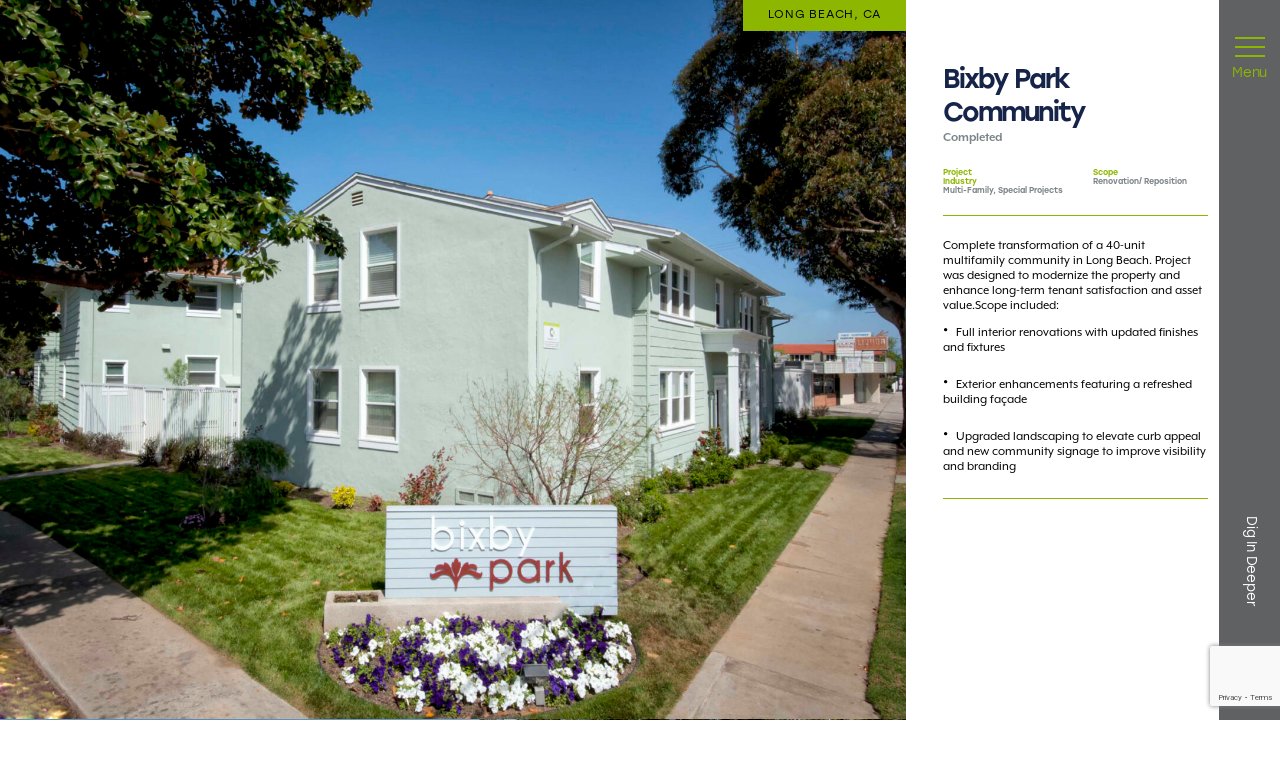

--- FILE ---
content_type: text/html; charset=UTF-8
request_url: https://www.dempseyconstruction.com/project/bixby-le-park-apartments/
body_size: 9419
content:
<!doctype html>
<html dir="ltr" lang="en-US" prefix="og: https://ogp.me/ns#">
<head>
	<!-- Google Tag Manager -->
	<script>(function(w,d,s,l,i){w[l]=w[l]||[];w[l].push({'gtm.start':
	new Date().getTime(),event:'gtm.js'});var f=d.getElementsByTagName(s)[0],
	j=d.createElement(s),dl=l!='dataLayer'?'&l='+l:'';j.async=true;j.src=
	'https://www.googletagmanager.com/gtm.js?id='+i+dl;f.parentNode.insertBefore(j,f);
	})(window,document,'script','dataLayer','GTM-W73NWV5M');</script>
	<!-- End Google Tag Manager -->
	<meta charset="UTF-8">
	<meta name="viewport" content="width=device-width, initial-scale=1">
	<link rel="profile" href="https://gmpg.org/xfn/11">
	<meta name="google-site-verification" content="jNcWTso8_KpgzLl3ZEhV-INNBdpiLgjGINS57nRelRM" />
	<title>Bixby Park Community - Long Beach, CA</title>

		<!-- All in One SEO Pro 4.9.0 - aioseo.com -->
	<meta name="description" content="The project consisted of a major renovation of a 40-unit apartment complex in the City of Long Beach." />
	<meta name="robots" content="max-image-preview:large" />
	<link rel="canonical" href="https://www.dempseyconstruction.com/project/bixby-le-park-apartments/" />
	<meta name="generator" content="All in One SEO Pro (AIOSEO) 4.9.0" />
		<meta property="og:locale" content="en_US" />
		<meta property="og:site_name" content="Dempsey - Your vision sets our foundation" />
		<meta property="og:type" content="article" />
		<meta property="og:title" content="Bixby Park Community - Long Beach, CA" />
		<meta property="og:description" content="The project consisted of a major renovation of a 40-unit apartment complex in the City of Long Beach." />
		<meta property="og:url" content="https://www.dempseyconstruction.com/project/bixby-le-park-apartments/" />
		<meta property="article:published_time" content="2017-01-18T19:38:25+00:00" />
		<meta property="article:modified_time" content="2025-05-02T23:23:28+00:00" />
		<meta name="twitter:card" content="summary_large_image" />
		<meta name="twitter:title" content="Bixby Park Community - Long Beach, CA" />
		<meta name="twitter:description" content="The project consisted of a major renovation of a 40-unit apartment complex in the City of Long Beach." />
		<script type="application/ld+json" class="aioseo-schema">
			{"@context":"https:\/\/schema.org","@graph":[{"@type":"BreadcrumbList","@id":"https:\/\/www.dempseyconstruction.com\/project\/bixby-le-park-apartments\/#breadcrumblist","itemListElement":[{"@type":"ListItem","@id":"https:\/\/www.dempseyconstruction.com#listItem","position":1,"name":"Home","item":"https:\/\/www.dempseyconstruction.com","nextItem":{"@type":"ListItem","@id":"https:\/\/www.dempseyconstruction.com\/projects\/#listItem","name":"Projects"}},{"@type":"ListItem","@id":"https:\/\/www.dempseyconstruction.com\/projects\/#listItem","position":2,"name":"Projects","item":"https:\/\/www.dempseyconstruction.com\/projects\/","nextItem":{"@type":"ListItem","@id":"https:\/\/www.dempseyconstruction.com\/project-category\/special-projects\/#listItem","name":"Special Projects"},"previousItem":{"@type":"ListItem","@id":"https:\/\/www.dempseyconstruction.com#listItem","name":"Home"}},{"@type":"ListItem","@id":"https:\/\/www.dempseyconstruction.com\/project-category\/special-projects\/#listItem","position":3,"name":"Special Projects","item":"https:\/\/www.dempseyconstruction.com\/project-category\/special-projects\/","nextItem":{"@type":"ListItem","@id":"https:\/\/www.dempseyconstruction.com\/project\/bixby-le-park-apartments\/#listItem","name":"Bixby Park Community"},"previousItem":{"@type":"ListItem","@id":"https:\/\/www.dempseyconstruction.com\/projects\/#listItem","name":"Projects"}},{"@type":"ListItem","@id":"https:\/\/www.dempseyconstruction.com\/project\/bixby-le-park-apartments\/#listItem","position":4,"name":"Bixby Park Community","previousItem":{"@type":"ListItem","@id":"https:\/\/www.dempseyconstruction.com\/project-category\/special-projects\/#listItem","name":"Special Projects"}}]},{"@type":"Organization","@id":"https:\/\/www.dempseyconstruction.com\/#organization","name":"Dempsey Construction","description":"Your vision sets our foundation","url":"https:\/\/www.dempseyconstruction.com\/","sameAs":["https:\/\/www.instagram.com\/dempseyconstruction\/","https:\/\/www.linkedin.com\/company\/dempseyconstruction","vimeo.com\/thedempseyconstruction"]},{"@type":"WebPage","@id":"https:\/\/www.dempseyconstruction.com\/project\/bixby-le-park-apartments\/#webpage","url":"https:\/\/www.dempseyconstruction.com\/project\/bixby-le-park-apartments\/","name":"Bixby Park Community - Long Beach, CA","description":"The project consisted of a major renovation of a 40-unit apartment complex in the City of Long Beach.","inLanguage":"en-US","isPartOf":{"@id":"https:\/\/www.dempseyconstruction.com\/#website"},"breadcrumb":{"@id":"https:\/\/www.dempseyconstruction.com\/project\/bixby-le-park-apartments\/#breadcrumblist"},"image":{"@type":"ImageObject","url":"https:\/\/www.dempseyconstruction.com\/wp-content\/uploads\/2017\/01\/Ext-1-1.jpg","@id":"https:\/\/www.dempseyconstruction.com\/project\/bixby-le-park-apartments\/#mainImage","width":1800,"height":1428},"primaryImageOfPage":{"@id":"https:\/\/www.dempseyconstruction.com\/project\/bixby-le-park-apartments\/#mainImage"},"datePublished":"2017-01-18T19:38:25+00:00","dateModified":"2025-05-02T23:23:28+00:00"},{"@type":"WebSite","@id":"https:\/\/www.dempseyconstruction.com\/#website","url":"https:\/\/www.dempseyconstruction.com\/","name":"Dempsey","description":"Your vision sets our foundation","inLanguage":"en-US","publisher":{"@id":"https:\/\/www.dempseyconstruction.com\/#organization"}}]}
		</script>
		<!-- All in One SEO Pro -->

<link rel='dns-prefetch' href='//www.dempseyconstruction.com' />
<link rel='dns-prefetch' href='//player.vimeo.com' />
<link rel='dns-prefetch' href='//www.youtube.com' />
<link rel='dns-prefetch' href='//www.google.com' />
<link rel='dns-prefetch' href='//www.googletagmanager.com' />
<link rel='dns-prefetch' href='//use.typekit.net' />
<link rel='dns-prefetch' href='//cdnjs.cloudflare.com' />
<script>
window._wpemojiSettings = {"baseUrl":"https:\/\/s.w.org\/images\/core\/emoji\/14.0.0\/72x72\/","ext":".png","svgUrl":"https:\/\/s.w.org\/images\/core\/emoji\/14.0.0\/svg\/","svgExt":".svg","source":{"concatemoji":"https:\/\/www.dempseyconstruction.com\/wp-includes\/js\/wp-emoji-release.min.js?ver=6.3.2"}};
/*! This file is auto-generated */
!function(i,n){var o,s,e;function c(e){try{var t={supportTests:e,timestamp:(new Date).valueOf()};sessionStorage.setItem(o,JSON.stringify(t))}catch(e){}}function p(e,t,n){e.clearRect(0,0,e.canvas.width,e.canvas.height),e.fillText(t,0,0);var t=new Uint32Array(e.getImageData(0,0,e.canvas.width,e.canvas.height).data),r=(e.clearRect(0,0,e.canvas.width,e.canvas.height),e.fillText(n,0,0),new Uint32Array(e.getImageData(0,0,e.canvas.width,e.canvas.height).data));return t.every(function(e,t){return e===r[t]})}function u(e,t,n){switch(t){case"flag":return n(e,"\ud83c\udff3\ufe0f\u200d\u26a7\ufe0f","\ud83c\udff3\ufe0f\u200b\u26a7\ufe0f")?!1:!n(e,"\ud83c\uddfa\ud83c\uddf3","\ud83c\uddfa\u200b\ud83c\uddf3")&&!n(e,"\ud83c\udff4\udb40\udc67\udb40\udc62\udb40\udc65\udb40\udc6e\udb40\udc67\udb40\udc7f","\ud83c\udff4\u200b\udb40\udc67\u200b\udb40\udc62\u200b\udb40\udc65\u200b\udb40\udc6e\u200b\udb40\udc67\u200b\udb40\udc7f");case"emoji":return!n(e,"\ud83e\udef1\ud83c\udffb\u200d\ud83e\udef2\ud83c\udfff","\ud83e\udef1\ud83c\udffb\u200b\ud83e\udef2\ud83c\udfff")}return!1}function f(e,t,n){var r="undefined"!=typeof WorkerGlobalScope&&self instanceof WorkerGlobalScope?new OffscreenCanvas(300,150):i.createElement("canvas"),a=r.getContext("2d",{willReadFrequently:!0}),o=(a.textBaseline="top",a.font="600 32px Arial",{});return e.forEach(function(e){o[e]=t(a,e,n)}),o}function t(e){var t=i.createElement("script");t.src=e,t.defer=!0,i.head.appendChild(t)}"undefined"!=typeof Promise&&(o="wpEmojiSettingsSupports",s=["flag","emoji"],n.supports={everything:!0,everythingExceptFlag:!0},e=new Promise(function(e){i.addEventListener("DOMContentLoaded",e,{once:!0})}),new Promise(function(t){var n=function(){try{var e=JSON.parse(sessionStorage.getItem(o));if("object"==typeof e&&"number"==typeof e.timestamp&&(new Date).valueOf()<e.timestamp+604800&&"object"==typeof e.supportTests)return e.supportTests}catch(e){}return null}();if(!n){if("undefined"!=typeof Worker&&"undefined"!=typeof OffscreenCanvas&&"undefined"!=typeof URL&&URL.createObjectURL&&"undefined"!=typeof Blob)try{var e="postMessage("+f.toString()+"("+[JSON.stringify(s),u.toString(),p.toString()].join(",")+"));",r=new Blob([e],{type:"text/javascript"}),a=new Worker(URL.createObjectURL(r),{name:"wpTestEmojiSupports"});return void(a.onmessage=function(e){c(n=e.data),a.terminate(),t(n)})}catch(e){}c(n=f(s,u,p))}t(n)}).then(function(e){for(var t in e)n.supports[t]=e[t],n.supports.everything=n.supports.everything&&n.supports[t],"flag"!==t&&(n.supports.everythingExceptFlag=n.supports.everythingExceptFlag&&n.supports[t]);n.supports.everythingExceptFlag=n.supports.everythingExceptFlag&&!n.supports.flag,n.DOMReady=!1,n.readyCallback=function(){n.DOMReady=!0}}).then(function(){return e}).then(function(){var e;n.supports.everything||(n.readyCallback(),(e=n.source||{}).concatemoji?t(e.concatemoji):e.wpemoji&&e.twemoji&&(t(e.twemoji),t(e.wpemoji)))}))}((window,document),window._wpemojiSettings);
</script>
<style>
img.wp-smiley,
img.emoji {
	display: inline !important;
	border: none !important;
	box-shadow: none !important;
	height: 1em !important;
	width: 1em !important;
	margin: 0 0.07em !important;
	vertical-align: -0.1em !important;
	background: none !important;
	padding: 0 !important;
}
</style>
	<link rel='stylesheet' id='wp-block-library-css' href='https://www.dempseyconstruction.com/wp-includes/css/dist/block-library/style.min.css?ver=6.3.2' media='all' />
<link rel='stylesheet' id='aioseo/css/src/vue/standalone/blocks/table-of-contents/global.scss-css' href='https://www.dempseyconstruction.com/wp-content/plugins/all-in-one-seo-pack-pro/dist/Pro/assets/css/table-of-contents/global.e90f6d47.css?ver=4.9.0' media='all' />
<link rel='stylesheet' id='aioseo/css/src/vue/standalone/blocks/pro/recipe/global.scss-css' href='https://www.dempseyconstruction.com/wp-content/plugins/all-in-one-seo-pack-pro/dist/Pro/assets/css/recipe/global.67a3275f.css?ver=4.9.0' media='all' />
<link rel='stylesheet' id='aioseo/css/src/vue/standalone/blocks/pro/product/global.scss-css' href='https://www.dempseyconstruction.com/wp-content/plugins/all-in-one-seo-pack-pro/dist/Pro/assets/css/product/global.61066cfb.css?ver=4.9.0' media='all' />
<style id='classic-theme-styles-inline-css'>
/*! This file is auto-generated */
.wp-block-button__link{color:#fff;background-color:#32373c;border-radius:9999px;box-shadow:none;text-decoration:none;padding:calc(.667em + 2px) calc(1.333em + 2px);font-size:1.125em}.wp-block-file__button{background:#32373c;color:#fff;text-decoration:none}
</style>
<style id='global-styles-inline-css'>
body{--wp--preset--color--black: #000000;--wp--preset--color--cyan-bluish-gray: #abb8c3;--wp--preset--color--white: #ffffff;--wp--preset--color--pale-pink: #f78da7;--wp--preset--color--vivid-red: #cf2e2e;--wp--preset--color--luminous-vivid-orange: #ff6900;--wp--preset--color--luminous-vivid-amber: #fcb900;--wp--preset--color--light-green-cyan: #7bdcb5;--wp--preset--color--vivid-green-cyan: #00d084;--wp--preset--color--pale-cyan-blue: #8ed1fc;--wp--preset--color--vivid-cyan-blue: #0693e3;--wp--preset--color--vivid-purple: #9b51e0;--wp--preset--gradient--vivid-cyan-blue-to-vivid-purple: linear-gradient(135deg,rgba(6,147,227,1) 0%,rgb(155,81,224) 100%);--wp--preset--gradient--light-green-cyan-to-vivid-green-cyan: linear-gradient(135deg,rgb(122,220,180) 0%,rgb(0,208,130) 100%);--wp--preset--gradient--luminous-vivid-amber-to-luminous-vivid-orange: linear-gradient(135deg,rgba(252,185,0,1) 0%,rgba(255,105,0,1) 100%);--wp--preset--gradient--luminous-vivid-orange-to-vivid-red: linear-gradient(135deg,rgba(255,105,0,1) 0%,rgb(207,46,46) 100%);--wp--preset--gradient--very-light-gray-to-cyan-bluish-gray: linear-gradient(135deg,rgb(238,238,238) 0%,rgb(169,184,195) 100%);--wp--preset--gradient--cool-to-warm-spectrum: linear-gradient(135deg,rgb(74,234,220) 0%,rgb(151,120,209) 20%,rgb(207,42,186) 40%,rgb(238,44,130) 60%,rgb(251,105,98) 80%,rgb(254,248,76) 100%);--wp--preset--gradient--blush-light-purple: linear-gradient(135deg,rgb(255,206,236) 0%,rgb(152,150,240) 100%);--wp--preset--gradient--blush-bordeaux: linear-gradient(135deg,rgb(254,205,165) 0%,rgb(254,45,45) 50%,rgb(107,0,62) 100%);--wp--preset--gradient--luminous-dusk: linear-gradient(135deg,rgb(255,203,112) 0%,rgb(199,81,192) 50%,rgb(65,88,208) 100%);--wp--preset--gradient--pale-ocean: linear-gradient(135deg,rgb(255,245,203) 0%,rgb(182,227,212) 50%,rgb(51,167,181) 100%);--wp--preset--gradient--electric-grass: linear-gradient(135deg,rgb(202,248,128) 0%,rgb(113,206,126) 100%);--wp--preset--gradient--midnight: linear-gradient(135deg,rgb(2,3,129) 0%,rgb(40,116,252) 100%);--wp--preset--font-size--small: 13px;--wp--preset--font-size--medium: 20px;--wp--preset--font-size--large: 36px;--wp--preset--font-size--x-large: 42px;--wp--preset--spacing--20: 0.44rem;--wp--preset--spacing--30: 0.67rem;--wp--preset--spacing--40: 1rem;--wp--preset--spacing--50: 1.5rem;--wp--preset--spacing--60: 2.25rem;--wp--preset--spacing--70: 3.38rem;--wp--preset--spacing--80: 5.06rem;--wp--preset--shadow--natural: 6px 6px 9px rgba(0, 0, 0, 0.2);--wp--preset--shadow--deep: 12px 12px 50px rgba(0, 0, 0, 0.4);--wp--preset--shadow--sharp: 6px 6px 0px rgba(0, 0, 0, 0.2);--wp--preset--shadow--outlined: 6px 6px 0px -3px rgba(255, 255, 255, 1), 6px 6px rgba(0, 0, 0, 1);--wp--preset--shadow--crisp: 6px 6px 0px rgba(0, 0, 0, 1);}:where(.is-layout-flex){gap: 0.5em;}:where(.is-layout-grid){gap: 0.5em;}body .is-layout-flow > .alignleft{float: left;margin-inline-start: 0;margin-inline-end: 2em;}body .is-layout-flow > .alignright{float: right;margin-inline-start: 2em;margin-inline-end: 0;}body .is-layout-flow > .aligncenter{margin-left: auto !important;margin-right: auto !important;}body .is-layout-constrained > .alignleft{float: left;margin-inline-start: 0;margin-inline-end: 2em;}body .is-layout-constrained > .alignright{float: right;margin-inline-start: 2em;margin-inline-end: 0;}body .is-layout-constrained > .aligncenter{margin-left: auto !important;margin-right: auto !important;}body .is-layout-constrained > :where(:not(.alignleft):not(.alignright):not(.alignfull)){max-width: var(--wp--style--global--content-size);margin-left: auto !important;margin-right: auto !important;}body .is-layout-constrained > .alignwide{max-width: var(--wp--style--global--wide-size);}body .is-layout-flex{display: flex;}body .is-layout-flex{flex-wrap: wrap;align-items: center;}body .is-layout-flex > *{margin: 0;}body .is-layout-grid{display: grid;}body .is-layout-grid > *{margin: 0;}:where(.wp-block-columns.is-layout-flex){gap: 2em;}:where(.wp-block-columns.is-layout-grid){gap: 2em;}:where(.wp-block-post-template.is-layout-flex){gap: 1.25em;}:where(.wp-block-post-template.is-layout-grid){gap: 1.25em;}.has-black-color{color: var(--wp--preset--color--black) !important;}.has-cyan-bluish-gray-color{color: var(--wp--preset--color--cyan-bluish-gray) !important;}.has-white-color{color: var(--wp--preset--color--white) !important;}.has-pale-pink-color{color: var(--wp--preset--color--pale-pink) !important;}.has-vivid-red-color{color: var(--wp--preset--color--vivid-red) !important;}.has-luminous-vivid-orange-color{color: var(--wp--preset--color--luminous-vivid-orange) !important;}.has-luminous-vivid-amber-color{color: var(--wp--preset--color--luminous-vivid-amber) !important;}.has-light-green-cyan-color{color: var(--wp--preset--color--light-green-cyan) !important;}.has-vivid-green-cyan-color{color: var(--wp--preset--color--vivid-green-cyan) !important;}.has-pale-cyan-blue-color{color: var(--wp--preset--color--pale-cyan-blue) !important;}.has-vivid-cyan-blue-color{color: var(--wp--preset--color--vivid-cyan-blue) !important;}.has-vivid-purple-color{color: var(--wp--preset--color--vivid-purple) !important;}.has-black-background-color{background-color: var(--wp--preset--color--black) !important;}.has-cyan-bluish-gray-background-color{background-color: var(--wp--preset--color--cyan-bluish-gray) !important;}.has-white-background-color{background-color: var(--wp--preset--color--white) !important;}.has-pale-pink-background-color{background-color: var(--wp--preset--color--pale-pink) !important;}.has-vivid-red-background-color{background-color: var(--wp--preset--color--vivid-red) !important;}.has-luminous-vivid-orange-background-color{background-color: var(--wp--preset--color--luminous-vivid-orange) !important;}.has-luminous-vivid-amber-background-color{background-color: var(--wp--preset--color--luminous-vivid-amber) !important;}.has-light-green-cyan-background-color{background-color: var(--wp--preset--color--light-green-cyan) !important;}.has-vivid-green-cyan-background-color{background-color: var(--wp--preset--color--vivid-green-cyan) !important;}.has-pale-cyan-blue-background-color{background-color: var(--wp--preset--color--pale-cyan-blue) !important;}.has-vivid-cyan-blue-background-color{background-color: var(--wp--preset--color--vivid-cyan-blue) !important;}.has-vivid-purple-background-color{background-color: var(--wp--preset--color--vivid-purple) !important;}.has-black-border-color{border-color: var(--wp--preset--color--black) !important;}.has-cyan-bluish-gray-border-color{border-color: var(--wp--preset--color--cyan-bluish-gray) !important;}.has-white-border-color{border-color: var(--wp--preset--color--white) !important;}.has-pale-pink-border-color{border-color: var(--wp--preset--color--pale-pink) !important;}.has-vivid-red-border-color{border-color: var(--wp--preset--color--vivid-red) !important;}.has-luminous-vivid-orange-border-color{border-color: var(--wp--preset--color--luminous-vivid-orange) !important;}.has-luminous-vivid-amber-border-color{border-color: var(--wp--preset--color--luminous-vivid-amber) !important;}.has-light-green-cyan-border-color{border-color: var(--wp--preset--color--light-green-cyan) !important;}.has-vivid-green-cyan-border-color{border-color: var(--wp--preset--color--vivid-green-cyan) !important;}.has-pale-cyan-blue-border-color{border-color: var(--wp--preset--color--pale-cyan-blue) !important;}.has-vivid-cyan-blue-border-color{border-color: var(--wp--preset--color--vivid-cyan-blue) !important;}.has-vivid-purple-border-color{border-color: var(--wp--preset--color--vivid-purple) !important;}.has-vivid-cyan-blue-to-vivid-purple-gradient-background{background: var(--wp--preset--gradient--vivid-cyan-blue-to-vivid-purple) !important;}.has-light-green-cyan-to-vivid-green-cyan-gradient-background{background: var(--wp--preset--gradient--light-green-cyan-to-vivid-green-cyan) !important;}.has-luminous-vivid-amber-to-luminous-vivid-orange-gradient-background{background: var(--wp--preset--gradient--luminous-vivid-amber-to-luminous-vivid-orange) !important;}.has-luminous-vivid-orange-to-vivid-red-gradient-background{background: var(--wp--preset--gradient--luminous-vivid-orange-to-vivid-red) !important;}.has-very-light-gray-to-cyan-bluish-gray-gradient-background{background: var(--wp--preset--gradient--very-light-gray-to-cyan-bluish-gray) !important;}.has-cool-to-warm-spectrum-gradient-background{background: var(--wp--preset--gradient--cool-to-warm-spectrum) !important;}.has-blush-light-purple-gradient-background{background: var(--wp--preset--gradient--blush-light-purple) !important;}.has-blush-bordeaux-gradient-background{background: var(--wp--preset--gradient--blush-bordeaux) !important;}.has-luminous-dusk-gradient-background{background: var(--wp--preset--gradient--luminous-dusk) !important;}.has-pale-ocean-gradient-background{background: var(--wp--preset--gradient--pale-ocean) !important;}.has-electric-grass-gradient-background{background: var(--wp--preset--gradient--electric-grass) !important;}.has-midnight-gradient-background{background: var(--wp--preset--gradient--midnight) !important;}.has-small-font-size{font-size: var(--wp--preset--font-size--small) !important;}.has-medium-font-size{font-size: var(--wp--preset--font-size--medium) !important;}.has-large-font-size{font-size: var(--wp--preset--font-size--large) !important;}.has-x-large-font-size{font-size: var(--wp--preset--font-size--x-large) !important;}
.wp-block-navigation a:where(:not(.wp-element-button)){color: inherit;}
:where(.wp-block-post-template.is-layout-flex){gap: 1.25em;}:where(.wp-block-post-template.is-layout-grid){gap: 1.25em;}
:where(.wp-block-columns.is-layout-flex){gap: 2em;}:where(.wp-block-columns.is-layout-grid){gap: 2em;}
.wp-block-pullquote{font-size: 1.5em;line-height: 1.6;}
</style>
<link rel='stylesheet' id='dempsey-font-css' href='https://use.typekit.net/cpt2nwm.css?ver=1.0.1' media='all' />
<link rel='stylesheet' id='dempsey-font-medium-css' href='https://use.typekit.net/vsy6ijv.css?ver=1.0.1' media='all' />
<link rel='stylesheet' id='dempsey-font-awesome-css' href='https://cdnjs.cloudflare.com/ajax/libs/font-awesome/6.4.2/css/all.min.css?ver=1.0.1' media='all' />
<link rel='stylesheet' id='dempsey-fancy-box-css' href='https://www.dempseyconstruction.com/wp-content/themes/dempsey/css/fancybox.css?ver=1.0.1' media='all' />
<link rel='stylesheet' id='dempsey-slick-css' href='https://www.dempseyconstruction.com/wp-content/themes/dempsey/css/slick.min.css?ver=1.0.1' media='all' />
<link rel='stylesheet' id='dempsey-style-css' href='https://www.dempseyconstruction.com/wp-content/themes/dempsey/style.css?ver=1.0.1' media='all' />
<link rel='stylesheet' id='dempsey-styles_new-css' href='https://www.dempseyconstruction.com/wp-content/themes/dempsey/styles_new.css?ver=1.0.1' media='all' />
<link rel='stylesheet' id='dempsey-responsive-css' href='https://www.dempseyconstruction.com/wp-content/themes/dempsey/responsive.css?ver=1.0.1' media='all' />
<script id='jquery-core-js-extra'>
var ajaxurl = "https:\/\/www.dempseyconstruction.com\/wp-admin\/admin-ajax.php";
</script>
<script src='https://www.dempseyconstruction.com/wp-includes/js/jquery/jquery.min.js?ver=3.7.0' id='jquery-core-js'></script>
<script src='https://www.dempseyconstruction.com/wp-includes/js/jquery/jquery-migrate.min.js?ver=3.4.1' id='jquery-migrate-js'></script>

<!-- Google tag (gtag.js) snippet added by Site Kit -->
<!-- Google Analytics snippet added by Site Kit -->
<script src='https://www.googletagmanager.com/gtag/js?id=GT-M399PD8' id='google_gtagjs-js' async></script>
<script id="google_gtagjs-js-after">
window.dataLayer = window.dataLayer || [];function gtag(){dataLayer.push(arguments);}
gtag("set","linker",{"domains":["www.dempseyconstruction.com"]});
gtag("js", new Date());
gtag("set", "developer_id.dZTNiMT", true);
gtag("config", "GT-M399PD8");
</script>
<link rel="https://api.w.org/" href="https://www.dempseyconstruction.com/wp-json/" /><link rel="alternate" type="application/json" href="https://www.dempseyconstruction.com/wp-json/wp/v2/project/11675" /><link rel="EditURI" type="application/rsd+xml" title="RSD" href="https://www.dempseyconstruction.com/xmlrpc.php?rsd" />
<meta name="generator" content="WordPress 6.3.2" />
<link rel='shortlink' href='https://www.dempseyconstruction.com/?p=11675' />
<link rel="alternate" type="application/json+oembed" href="https://www.dempseyconstruction.com/wp-json/oembed/1.0/embed?url=https%3A%2F%2Fwww.dempseyconstruction.com%2Fproject%2Fbixby-le-park-apartments%2F" />
<link rel="alternate" type="text/xml+oembed" href="https://www.dempseyconstruction.com/wp-json/oembed/1.0/embed?url=https%3A%2F%2Fwww.dempseyconstruction.com%2Fproject%2Fbixby-le-park-apartments%2F&#038;format=xml" />
<meta name="generator" content="Site Kit by Google 1.166.0" /><link rel="icon" href="https://www.dempseyconstruction.com/wp-content/uploads/2024/04/full-color-half-logo-150x150.png" sizes="32x32" />
<link rel="icon" href="https://www.dempseyconstruction.com/wp-content/uploads/2024/04/full-color-half-logo-300x300.png" sizes="192x192" />
<link rel="apple-touch-icon" href="https://www.dempseyconstruction.com/wp-content/uploads/2024/04/full-color-half-logo-300x300.png" />
<meta name="msapplication-TileImage" content="https://www.dempseyconstruction.com/wp-content/uploads/2024/04/full-color-half-logo-300x300.png" />
		<style id="wp-custom-css">
			.gfield--type-captcha {
    position: fixed;
    top: 0;
}

.gfield--type-hidden {
    margin: 0;
}



@media(max-width:1024px) {
    main#primary .main-header-bar img {
        max-width: 160px;
        filter: brightness(0) invert(1);
    }
}

@media(max-width:767px) {

    .our-build-industry-image .project-slider-wrapper,
    .our-build-industry-image .project-slider-wrapper>div,
    .our-build-industry-image .project-slider-wrapper img {
        min-height: auto;
    }
}

@media(max-width:641px) {
    .simple-image-block {
        height: auto;
    }

    .simple-image-block img {
        position: unset;
    }

    .simple-image-block .tag-heading {
        position: absolute;
        top: 0;
        right: 0;
    }
}


@media only screen and (max-width: 581px) {
	.two-image-block .left-block {
    display: none;
}
}

@media only screen and (max-width: 767px) {
    .project-image {
        height: auto;
    }

    .project-gallery-slider,
    .service-block .image-block img,
    .project-image>img,
    .article-row a.post-thumbnail img {
        position: unset;
    }

    .project-image .tag-heading {
        position: absolute;
        top: 0;
        right: 0;
    }

    .service-block .image-block,
    .article-row a.post-thumbnail {
        padding-top: 0;
        height: auto;
    }

    .our-build-industry-image .project-slider-wrapper .project-sliders * {
        aspect-ratio: unset;
    }

    section.project-single {
        display: flex;
        flex-direction: column-reverse;
    }
	
	.our-build-listing-page .our-build-row {
		margin-top:50px;
	}
}


.article-row>article {
	position: unset !important;
}

header .header-sidebar-popup .header-sidebar-body .header-sidebar-row ul ul.sub-menu {
	width:100%;
}


.grecaptcha-badge {
	z-index:9999999999
}

.article-row{
	height: auto !important;
}		</style>
			
	</head>

<body class="project-template-default single single-project postid-11675">


<!-- Google Tag Manager (noscript) -->
<noscript><iframe src="https://www.googletagmanager.com/ns.html?id=GTM-W73NWV5M"
height="0" width="0" style="display:none;visibility:hidden"></iframe></noscript>
<!-- End Google Tag Manager (noscript) -->

<a class="skip-link screen-reader-text" href="#primary">Skip to content</a>


<header id="masthead" class="site-header">
	

	<div class="header-sidebar-wrapper">
		<div class="header-sidebar-menu">
			<div class="header-sidebar">
			<div class="header-toggle">
					<button>
						<div>
							<span></span>
							<span></span>
							<span></span>
						</div>

						Menu
					</button>
				</div>

																						<div class="header-tagline">
								<h3>Dig In Deeper</h3>
							</div>
															
				
			</div>
		</div>

		<div class="header-sidebar-popup">

																		<div class="header-sidebar-bg">
							<img width="1920" height="1080" src="https://www.dempseyconstruction.com/wp-content/uploads/2023/08/header-menu.jpg" class="attachment-full size-full" alt="Header Menu" decoding="async" loading="eager" fetchpriority="high" srcset="https://www.dempseyconstruction.com/wp-content/uploads/2023/08/header-menu.jpg 1920w, https://www.dempseyconstruction.com/wp-content/uploads/2023/08/header-menu-300x169.jpg 300w, https://www.dempseyconstruction.com/wp-content/uploads/2023/08/header-menu-1024x576.jpg 1024w, https://www.dempseyconstruction.com/wp-content/uploads/2023/08/header-menu-768x432.jpg 768w, https://www.dempseyconstruction.com/wp-content/uploads/2023/08/header-menu-1536x864.jpg 1536w" sizes="(max-width: 1920px) 100vw, 1920px" />						</div>
												
			

				<div class="main-header-bar">
					<div class="header-logo">
						<a href="https://www.dempseyconstruction.com">
																<img width="2500" height="652" src="https://www.dempseyconstruction.com/wp-content/uploads/2023/10/Dempsey_white_logo.png" class="attachment-full size-full" alt="Dempsey Construction White - Logo" decoding="async" srcset="https://www.dempseyconstruction.com/wp-content/uploads/2023/10/Dempsey_white_logo.png 2500w, https://www.dempseyconstruction.com/wp-content/uploads/2023/10/Dempsey_white_logo-300x78.png 300w, https://www.dempseyconstruction.com/wp-content/uploads/2023/10/Dempsey_white_logo-1024x267.png 1024w, https://www.dempseyconstruction.com/wp-content/uploads/2023/10/Dempsey_white_logo-768x200.png 768w, https://www.dempseyconstruction.com/wp-content/uploads/2023/10/Dempsey_white_logo-1536x401.png 1536w, https://www.dempseyconstruction.com/wp-content/uploads/2023/10/Dempsey_white_logo-2048x534.png 2048w" sizes="(max-width: 2500px) 100vw, 2500px" />													</a>

						<button class="close-button">
							Close <span></span>
						</button>
					</div>
				</div>	

			

			<div class="header-sidebar-body">
				<div class="wrapper">
					<div class="header-sidebar-row">
																														<div class="left-block">
										<div class="heading-group">
											<div class="heading">
												Build trust.<br />
The rest <br />
will follow.											</div>
										</div>
									</div>
																											
						<div class="right-block">
							<div class="menu-header-menu-container"><ul id="menu-header-menu" class="menu"><li id="menu-item-13310" class="menu-item menu-item-type-custom menu-item-object-custom menu-item-has-children menu-item-13310"><a href="#">About Us</a>
<ul class="sub-menu">
	<li id="menu-item-13309" class="menu-item menu-item-type-post_type menu-item-object-page menu-item-13309"><a href="https://www.dempseyconstruction.com/about-us/">About Us</a></li>
	<li id="menu-item-13283" class="menu-item menu-item-type-custom menu-item-object-custom menu-item-13283"><a href="https://www.dempseyconstruction.com/team-dempsey/">Our Team</a></li>
	<li id="menu-item-13851" class="menu-item menu-item-type-post_type menu-item-object-page menu-item-13851"><a href="https://www.dempseyconstruction.com/our-films/">Our Films</a></li>
</ul>
</li>
<li id="menu-item-34" class="menu-item menu-item-type-post_type menu-item-object-page menu-item-34"><a href="https://www.dempseyconstruction.com/our-builds/">Our Builds</a></li>
<li id="menu-item-13225" class="menu-item menu-item-type-custom menu-item-object-custom menu-item-has-children menu-item-13225"><a href="#">Services</a>
<ul class="sub-menu">
	<li id="menu-item-641" class="menu-item menu-item-type-post_type menu-item-object-page menu-item-641"><a href="https://www.dempseyconstruction.com/preconstruction-service/">Preconstruction</a></li>
	<li id="menu-item-642" class="menu-item menu-item-type-post_type menu-item-object-page menu-item-642"><a href="https://www.dempseyconstruction.com/construction-service/">Construction</a></li>
</ul>
</li>
<li id="menu-item-11522" class="menu-item menu-item-type-post_type menu-item-object-page menu-item-11522"><a href="https://www.dempseyconstruction.com/trade-partners/">Trade Partners</a></li>
<li id="menu-item-32" class="menu-item menu-item-type-post_type menu-item-object-page menu-item-32"><a href="https://www.dempseyconstruction.com/careers/">Careers</a></li>
<li id="menu-item-13859" class="menu-item menu-item-type-custom menu-item-object-custom menu-item-has-children menu-item-13859"><a href="#">Connect</a>
<ul class="sub-menu">
	<li id="menu-item-33" class="menu-item menu-item-type-post_type menu-item-object-page menu-item-33"><a href="https://www.dempseyconstruction.com/connect/">Connect</a></li>
	<li id="menu-item-13783" class="menu-item menu-item-type-custom menu-item-object-custom menu-item-13783"><a href="/blog">Blog</a></li>
</ul>
</li>
</ul></div>						</div>
					</div>
				</div>
			</div>

			<div class="header-sidebar-footer">
				<div class="wrapper">
																<div class="right-block">
							<ul class="social-media">
																	<li>
																			<a href="https://www.facebook.com/DempseyConstructionInc/" target="_blank"><i class="fa-brands fa-facebook-f"></i></a>
																		</li>
																	<li>
																			<a href="https://www.instagram.com/dempseyconstruction/" target="_blank"><i class="fa-brands fa-instagram"></i></a>
																		</li>
																	<li>
																			<a href="https://www.linkedin.com/company/dempseyconstruction" target="_blank"><i class="fa-brands fa-linkedin-in"></i></a>
																		</li>
															</ul>
						</div>
									</div>
			</div>
		</div>
	</div>
</header>

<section class="project-single visible">
	<div class="main-header-bar desktop-none-impo">
		<div class="header-logo">
			<a href="https://www.dempseyconstruction.com">
										<img width="2500" height="652" src="https://www.dempseyconstruction.com/wp-content/uploads/2023/10/Dempsey_white_logo.png" class="attachment-full size-full" alt="Dempsey Construction White - Logo" decoding="async" srcset="https://www.dempseyconstruction.com/wp-content/uploads/2023/10/Dempsey_white_logo.png 2500w, https://www.dempseyconstruction.com/wp-content/uploads/2023/10/Dempsey_white_logo-300x78.png 300w, https://www.dempseyconstruction.com/wp-content/uploads/2023/10/Dempsey_white_logo-1024x267.png 1024w, https://www.dempseyconstruction.com/wp-content/uploads/2023/10/Dempsey_white_logo-768x200.png 768w, https://www.dempseyconstruction.com/wp-content/uploads/2023/10/Dempsey_white_logo-1536x401.png 1536w, https://www.dempseyconstruction.com/wp-content/uploads/2023/10/Dempsey_white_logo-2048x534.png 2048w" sizes="(max-width: 2500px) 100vw, 2500px" />							</a>
		</div>
	</div>
    <div class="left-block slider-section">
                        <h3 class="tag-heading">
                    Long Beach, CA                </h3>
            
        <div class="projects-slider">

                
        <div class="custom-cursor-hover-row">
            <img width="1800" height="1428" src="https://www.dempseyconstruction.com/wp-content/uploads/2017/01/Ext-1-1.jpg" class="attachment-full size-full wp-post-image" alt="" decoding="async" srcset="https://www.dempseyconstruction.com/wp-content/uploads/2017/01/Ext-1-1.jpg 1800w, https://www.dempseyconstruction.com/wp-content/uploads/2017/01/Ext-1-1-300x238.jpg 300w, https://www.dempseyconstruction.com/wp-content/uploads/2017/01/Ext-1-1-1024x812.jpg 1024w, https://www.dempseyconstruction.com/wp-content/uploads/2017/01/Ext-1-1-768x609.jpg 768w, https://www.dempseyconstruction.com/wp-content/uploads/2017/01/Ext-1-1-1536x1219.jpg 1536w" sizes="(max-width: 1800px) 100vw, 1800px" />        </div>

                                    <div class="custom-cursor-hover-row">
                                                        </div>
                            <div class="custom-cursor-hover-row">
                                        <img width="1800" height="1198" src="https://www.dempseyconstruction.com/wp-content/uploads/2017/01/ext-7-copy.jpg" class="attachment-full size-full" alt="Bixby le Park Apartments - 7" decoding="async" loading="eager" srcset="https://www.dempseyconstruction.com/wp-content/uploads/2017/01/ext-7-copy.jpg 1800w, https://www.dempseyconstruction.com/wp-content/uploads/2017/01/ext-7-copy-300x200.jpg 300w, https://www.dempseyconstruction.com/wp-content/uploads/2017/01/ext-7-copy-1024x682.jpg 1024w, https://www.dempseyconstruction.com/wp-content/uploads/2017/01/ext-7-copy-768x511.jpg 768w, https://www.dempseyconstruction.com/wp-content/uploads/2017/01/ext-7-copy-1536x1022.jpg 1536w" sizes="(max-width: 1800px) 100vw, 1800px" />                </div>
                            <div class="custom-cursor-hover-row">
                                        <img width="1800" height="1198" src="https://www.dempseyconstruction.com/wp-content/uploads/2017/01/u2-4-copy.jpg" class="attachment-full size-full" alt="Bixby le Park Apartments - 4" decoding="async" loading="eager" srcset="https://www.dempseyconstruction.com/wp-content/uploads/2017/01/u2-4-copy.jpg 1800w, https://www.dempseyconstruction.com/wp-content/uploads/2017/01/u2-4-copy-300x200.jpg 300w, https://www.dempseyconstruction.com/wp-content/uploads/2017/01/u2-4-copy-1024x682.jpg 1024w, https://www.dempseyconstruction.com/wp-content/uploads/2017/01/u2-4-copy-768x511.jpg 768w, https://www.dempseyconstruction.com/wp-content/uploads/2017/01/u2-4-copy-1536x1022.jpg 1536w" sizes="(max-width: 1800px) 100vw, 1800px" />                </div>
                            </div>

    </div>
    <div class="right-block">
        <div class="text-section">
            <h1 class="heading no-animation">
                Bixby Park Community            </h1>
            
                            <div class="project-status-type">
                        <p>Completed</p>
                </div>
                        

            <div class="project-details">
                
                                         <div class="details industry">
                            <span>Project<br /> Industry</span>
                            Multi-Family, Special Projects                        </div>
                
                                         <div class="details industry">
                            <span>Scope</span>
                            Renovation/ Reposition                        </div>
                                
                               
            </div>
            
            <div class="project-description-row">
                <p>Complete transformation of a 40-unit multifamily community in Long Beach. Project was designed to modernize the property and enhance long-term tenant satisfaction and asset value.Scope included:</p>
<ul>
<li>Full interior renovations with updated finishes and fixtures</li>
<li>Exterior enhancements featuring a refreshed building façade</li>
<li>Upgraded landscaping to elevate curb appeal and new community signage to improve visibility and branding</li>
</ul>
            </div>
        </div>
    </div>
</section>



<script type="module" src='https://www.dempseyconstruction.com/wp-content/plugins/all-in-one-seo-pack-pro/dist/Pro/assets/table-of-contents.95d0dfce.js?ver=4.9.0' id='aioseo/js/src/vue/standalone/blocks/table-of-contents/frontend.js-js'></script>
<script src='https://www.dempseyconstruction.com/wp-content/themes/dempsey/js/customizer.js?ver=1.0.1' id='dempsey-customizer-js'></script>
<script src='https://www.dempseyconstruction.com/wp-content/themes/dempsey/js/gsap.min.js?ver=1.0.1' id='dempsey-gsap-js'></script>
<script src='https://www.dempseyconstruction.com/wp-content/themes/dempsey/js/ScrollTrigger.min.js?ver=1.0.1' id='dempsey-ScrollTrigger-js'></script>
<script src='https://www.dempseyconstruction.com/wp-content/themes/dempsey/js/slick.min.js?ver=1.0.1' id='dempsey-slick-js'></script>
<script src='https://www.dempseyconstruction.com/wp-content/themes/dempsey/js/jquery.fancybox.min.js?ver=1.0.1' id='dempsey-fancy-box-js'></script>
<script src='https://www.dempseyconstruction.com/wp-content/themes/dempsey/js/split-type.js?ver=1.0.1' id='dempsey-split-type-js'></script>
<script src='https://www.dempseyconstruction.com/wp-content/themes/dempsey/js//masonry.pkgd.min.js?ver=1.0.1' id='dempsey-split-masonry-js'></script>
<script src='https://www.dempseyconstruction.com/wp-content/themes/dempsey/js/imagesloaded.pkgd.min.js?ver=1.0.1' id='dempsey-split-imagesloaded-js'></script>
<script src='https://player.vimeo.com/api/player.js?ver=1.0.1' id='dempsey-split-vimeo-js'></script>
<script src='https://www.youtube.com/iframe_api?ver=1.0.1' id='dempsey-split-youtube-js'></script>
<script id='custom-ajax-search-js-extra'>
var ajax_search_params = {"ajax_url":"https:\/\/www.dempseyconstruction.com\/wp-admin\/admin-ajax.php"};
</script>
<script src='https://www.dempseyconstruction.com/wp-content/themes/dempsey/js/custom-ajax-search.js?ver=1.0' id='custom-ajax-search-js'></script>
<script id='gforms_recaptcha_recaptcha-js-extra'>
var gforms_recaptcha_recaptcha_strings = {"site_key":"6LckfcwpAAAAAKryFiVODsoDBYlNh-Kl7DB5uFD1","ajaxurl":"https:\/\/www.dempseyconstruction.com\/wp-admin\/admin-ajax.php","nonce":"2ffece486a"};
</script>
<script src='https://www.google.com/recaptcha/api.js?render=6LckfcwpAAAAAKryFiVODsoDBYlNh-Kl7DB5uFD1&#038;ver=1.5.0' id='gforms_recaptcha_recaptcha-js'></script>

</body>
</html>
 

--- FILE ---
content_type: text/html; charset=utf-8
request_url: https://www.google.com/recaptcha/api2/anchor?ar=1&k=6LckfcwpAAAAAKryFiVODsoDBYlNh-Kl7DB5uFD1&co=aHR0cHM6Ly93d3cuZGVtcHNleWNvbnN0cnVjdGlvbi5jb206NDQz&hl=en&v=PoyoqOPhxBO7pBk68S4YbpHZ&size=invisible&anchor-ms=20000&execute-ms=30000&cb=hfgs8td7nayz
body_size: 48345
content:
<!DOCTYPE HTML><html dir="ltr" lang="en"><head><meta http-equiv="Content-Type" content="text/html; charset=UTF-8">
<meta http-equiv="X-UA-Compatible" content="IE=edge">
<title>reCAPTCHA</title>
<style type="text/css">
/* cyrillic-ext */
@font-face {
  font-family: 'Roboto';
  font-style: normal;
  font-weight: 400;
  font-stretch: 100%;
  src: url(//fonts.gstatic.com/s/roboto/v48/KFO7CnqEu92Fr1ME7kSn66aGLdTylUAMa3GUBHMdazTgWw.woff2) format('woff2');
  unicode-range: U+0460-052F, U+1C80-1C8A, U+20B4, U+2DE0-2DFF, U+A640-A69F, U+FE2E-FE2F;
}
/* cyrillic */
@font-face {
  font-family: 'Roboto';
  font-style: normal;
  font-weight: 400;
  font-stretch: 100%;
  src: url(//fonts.gstatic.com/s/roboto/v48/KFO7CnqEu92Fr1ME7kSn66aGLdTylUAMa3iUBHMdazTgWw.woff2) format('woff2');
  unicode-range: U+0301, U+0400-045F, U+0490-0491, U+04B0-04B1, U+2116;
}
/* greek-ext */
@font-face {
  font-family: 'Roboto';
  font-style: normal;
  font-weight: 400;
  font-stretch: 100%;
  src: url(//fonts.gstatic.com/s/roboto/v48/KFO7CnqEu92Fr1ME7kSn66aGLdTylUAMa3CUBHMdazTgWw.woff2) format('woff2');
  unicode-range: U+1F00-1FFF;
}
/* greek */
@font-face {
  font-family: 'Roboto';
  font-style: normal;
  font-weight: 400;
  font-stretch: 100%;
  src: url(//fonts.gstatic.com/s/roboto/v48/KFO7CnqEu92Fr1ME7kSn66aGLdTylUAMa3-UBHMdazTgWw.woff2) format('woff2');
  unicode-range: U+0370-0377, U+037A-037F, U+0384-038A, U+038C, U+038E-03A1, U+03A3-03FF;
}
/* math */
@font-face {
  font-family: 'Roboto';
  font-style: normal;
  font-weight: 400;
  font-stretch: 100%;
  src: url(//fonts.gstatic.com/s/roboto/v48/KFO7CnqEu92Fr1ME7kSn66aGLdTylUAMawCUBHMdazTgWw.woff2) format('woff2');
  unicode-range: U+0302-0303, U+0305, U+0307-0308, U+0310, U+0312, U+0315, U+031A, U+0326-0327, U+032C, U+032F-0330, U+0332-0333, U+0338, U+033A, U+0346, U+034D, U+0391-03A1, U+03A3-03A9, U+03B1-03C9, U+03D1, U+03D5-03D6, U+03F0-03F1, U+03F4-03F5, U+2016-2017, U+2034-2038, U+203C, U+2040, U+2043, U+2047, U+2050, U+2057, U+205F, U+2070-2071, U+2074-208E, U+2090-209C, U+20D0-20DC, U+20E1, U+20E5-20EF, U+2100-2112, U+2114-2115, U+2117-2121, U+2123-214F, U+2190, U+2192, U+2194-21AE, U+21B0-21E5, U+21F1-21F2, U+21F4-2211, U+2213-2214, U+2216-22FF, U+2308-230B, U+2310, U+2319, U+231C-2321, U+2336-237A, U+237C, U+2395, U+239B-23B7, U+23D0, U+23DC-23E1, U+2474-2475, U+25AF, U+25B3, U+25B7, U+25BD, U+25C1, U+25CA, U+25CC, U+25FB, U+266D-266F, U+27C0-27FF, U+2900-2AFF, U+2B0E-2B11, U+2B30-2B4C, U+2BFE, U+3030, U+FF5B, U+FF5D, U+1D400-1D7FF, U+1EE00-1EEFF;
}
/* symbols */
@font-face {
  font-family: 'Roboto';
  font-style: normal;
  font-weight: 400;
  font-stretch: 100%;
  src: url(//fonts.gstatic.com/s/roboto/v48/KFO7CnqEu92Fr1ME7kSn66aGLdTylUAMaxKUBHMdazTgWw.woff2) format('woff2');
  unicode-range: U+0001-000C, U+000E-001F, U+007F-009F, U+20DD-20E0, U+20E2-20E4, U+2150-218F, U+2190, U+2192, U+2194-2199, U+21AF, U+21E6-21F0, U+21F3, U+2218-2219, U+2299, U+22C4-22C6, U+2300-243F, U+2440-244A, U+2460-24FF, U+25A0-27BF, U+2800-28FF, U+2921-2922, U+2981, U+29BF, U+29EB, U+2B00-2BFF, U+4DC0-4DFF, U+FFF9-FFFB, U+10140-1018E, U+10190-1019C, U+101A0, U+101D0-101FD, U+102E0-102FB, U+10E60-10E7E, U+1D2C0-1D2D3, U+1D2E0-1D37F, U+1F000-1F0FF, U+1F100-1F1AD, U+1F1E6-1F1FF, U+1F30D-1F30F, U+1F315, U+1F31C, U+1F31E, U+1F320-1F32C, U+1F336, U+1F378, U+1F37D, U+1F382, U+1F393-1F39F, U+1F3A7-1F3A8, U+1F3AC-1F3AF, U+1F3C2, U+1F3C4-1F3C6, U+1F3CA-1F3CE, U+1F3D4-1F3E0, U+1F3ED, U+1F3F1-1F3F3, U+1F3F5-1F3F7, U+1F408, U+1F415, U+1F41F, U+1F426, U+1F43F, U+1F441-1F442, U+1F444, U+1F446-1F449, U+1F44C-1F44E, U+1F453, U+1F46A, U+1F47D, U+1F4A3, U+1F4B0, U+1F4B3, U+1F4B9, U+1F4BB, U+1F4BF, U+1F4C8-1F4CB, U+1F4D6, U+1F4DA, U+1F4DF, U+1F4E3-1F4E6, U+1F4EA-1F4ED, U+1F4F7, U+1F4F9-1F4FB, U+1F4FD-1F4FE, U+1F503, U+1F507-1F50B, U+1F50D, U+1F512-1F513, U+1F53E-1F54A, U+1F54F-1F5FA, U+1F610, U+1F650-1F67F, U+1F687, U+1F68D, U+1F691, U+1F694, U+1F698, U+1F6AD, U+1F6B2, U+1F6B9-1F6BA, U+1F6BC, U+1F6C6-1F6CF, U+1F6D3-1F6D7, U+1F6E0-1F6EA, U+1F6F0-1F6F3, U+1F6F7-1F6FC, U+1F700-1F7FF, U+1F800-1F80B, U+1F810-1F847, U+1F850-1F859, U+1F860-1F887, U+1F890-1F8AD, U+1F8B0-1F8BB, U+1F8C0-1F8C1, U+1F900-1F90B, U+1F93B, U+1F946, U+1F984, U+1F996, U+1F9E9, U+1FA00-1FA6F, U+1FA70-1FA7C, U+1FA80-1FA89, U+1FA8F-1FAC6, U+1FACE-1FADC, U+1FADF-1FAE9, U+1FAF0-1FAF8, U+1FB00-1FBFF;
}
/* vietnamese */
@font-face {
  font-family: 'Roboto';
  font-style: normal;
  font-weight: 400;
  font-stretch: 100%;
  src: url(//fonts.gstatic.com/s/roboto/v48/KFO7CnqEu92Fr1ME7kSn66aGLdTylUAMa3OUBHMdazTgWw.woff2) format('woff2');
  unicode-range: U+0102-0103, U+0110-0111, U+0128-0129, U+0168-0169, U+01A0-01A1, U+01AF-01B0, U+0300-0301, U+0303-0304, U+0308-0309, U+0323, U+0329, U+1EA0-1EF9, U+20AB;
}
/* latin-ext */
@font-face {
  font-family: 'Roboto';
  font-style: normal;
  font-weight: 400;
  font-stretch: 100%;
  src: url(//fonts.gstatic.com/s/roboto/v48/KFO7CnqEu92Fr1ME7kSn66aGLdTylUAMa3KUBHMdazTgWw.woff2) format('woff2');
  unicode-range: U+0100-02BA, U+02BD-02C5, U+02C7-02CC, U+02CE-02D7, U+02DD-02FF, U+0304, U+0308, U+0329, U+1D00-1DBF, U+1E00-1E9F, U+1EF2-1EFF, U+2020, U+20A0-20AB, U+20AD-20C0, U+2113, U+2C60-2C7F, U+A720-A7FF;
}
/* latin */
@font-face {
  font-family: 'Roboto';
  font-style: normal;
  font-weight: 400;
  font-stretch: 100%;
  src: url(//fonts.gstatic.com/s/roboto/v48/KFO7CnqEu92Fr1ME7kSn66aGLdTylUAMa3yUBHMdazQ.woff2) format('woff2');
  unicode-range: U+0000-00FF, U+0131, U+0152-0153, U+02BB-02BC, U+02C6, U+02DA, U+02DC, U+0304, U+0308, U+0329, U+2000-206F, U+20AC, U+2122, U+2191, U+2193, U+2212, U+2215, U+FEFF, U+FFFD;
}
/* cyrillic-ext */
@font-face {
  font-family: 'Roboto';
  font-style: normal;
  font-weight: 500;
  font-stretch: 100%;
  src: url(//fonts.gstatic.com/s/roboto/v48/KFO7CnqEu92Fr1ME7kSn66aGLdTylUAMa3GUBHMdazTgWw.woff2) format('woff2');
  unicode-range: U+0460-052F, U+1C80-1C8A, U+20B4, U+2DE0-2DFF, U+A640-A69F, U+FE2E-FE2F;
}
/* cyrillic */
@font-face {
  font-family: 'Roboto';
  font-style: normal;
  font-weight: 500;
  font-stretch: 100%;
  src: url(//fonts.gstatic.com/s/roboto/v48/KFO7CnqEu92Fr1ME7kSn66aGLdTylUAMa3iUBHMdazTgWw.woff2) format('woff2');
  unicode-range: U+0301, U+0400-045F, U+0490-0491, U+04B0-04B1, U+2116;
}
/* greek-ext */
@font-face {
  font-family: 'Roboto';
  font-style: normal;
  font-weight: 500;
  font-stretch: 100%;
  src: url(//fonts.gstatic.com/s/roboto/v48/KFO7CnqEu92Fr1ME7kSn66aGLdTylUAMa3CUBHMdazTgWw.woff2) format('woff2');
  unicode-range: U+1F00-1FFF;
}
/* greek */
@font-face {
  font-family: 'Roboto';
  font-style: normal;
  font-weight: 500;
  font-stretch: 100%;
  src: url(//fonts.gstatic.com/s/roboto/v48/KFO7CnqEu92Fr1ME7kSn66aGLdTylUAMa3-UBHMdazTgWw.woff2) format('woff2');
  unicode-range: U+0370-0377, U+037A-037F, U+0384-038A, U+038C, U+038E-03A1, U+03A3-03FF;
}
/* math */
@font-face {
  font-family: 'Roboto';
  font-style: normal;
  font-weight: 500;
  font-stretch: 100%;
  src: url(//fonts.gstatic.com/s/roboto/v48/KFO7CnqEu92Fr1ME7kSn66aGLdTylUAMawCUBHMdazTgWw.woff2) format('woff2');
  unicode-range: U+0302-0303, U+0305, U+0307-0308, U+0310, U+0312, U+0315, U+031A, U+0326-0327, U+032C, U+032F-0330, U+0332-0333, U+0338, U+033A, U+0346, U+034D, U+0391-03A1, U+03A3-03A9, U+03B1-03C9, U+03D1, U+03D5-03D6, U+03F0-03F1, U+03F4-03F5, U+2016-2017, U+2034-2038, U+203C, U+2040, U+2043, U+2047, U+2050, U+2057, U+205F, U+2070-2071, U+2074-208E, U+2090-209C, U+20D0-20DC, U+20E1, U+20E5-20EF, U+2100-2112, U+2114-2115, U+2117-2121, U+2123-214F, U+2190, U+2192, U+2194-21AE, U+21B0-21E5, U+21F1-21F2, U+21F4-2211, U+2213-2214, U+2216-22FF, U+2308-230B, U+2310, U+2319, U+231C-2321, U+2336-237A, U+237C, U+2395, U+239B-23B7, U+23D0, U+23DC-23E1, U+2474-2475, U+25AF, U+25B3, U+25B7, U+25BD, U+25C1, U+25CA, U+25CC, U+25FB, U+266D-266F, U+27C0-27FF, U+2900-2AFF, U+2B0E-2B11, U+2B30-2B4C, U+2BFE, U+3030, U+FF5B, U+FF5D, U+1D400-1D7FF, U+1EE00-1EEFF;
}
/* symbols */
@font-face {
  font-family: 'Roboto';
  font-style: normal;
  font-weight: 500;
  font-stretch: 100%;
  src: url(//fonts.gstatic.com/s/roboto/v48/KFO7CnqEu92Fr1ME7kSn66aGLdTylUAMaxKUBHMdazTgWw.woff2) format('woff2');
  unicode-range: U+0001-000C, U+000E-001F, U+007F-009F, U+20DD-20E0, U+20E2-20E4, U+2150-218F, U+2190, U+2192, U+2194-2199, U+21AF, U+21E6-21F0, U+21F3, U+2218-2219, U+2299, U+22C4-22C6, U+2300-243F, U+2440-244A, U+2460-24FF, U+25A0-27BF, U+2800-28FF, U+2921-2922, U+2981, U+29BF, U+29EB, U+2B00-2BFF, U+4DC0-4DFF, U+FFF9-FFFB, U+10140-1018E, U+10190-1019C, U+101A0, U+101D0-101FD, U+102E0-102FB, U+10E60-10E7E, U+1D2C0-1D2D3, U+1D2E0-1D37F, U+1F000-1F0FF, U+1F100-1F1AD, U+1F1E6-1F1FF, U+1F30D-1F30F, U+1F315, U+1F31C, U+1F31E, U+1F320-1F32C, U+1F336, U+1F378, U+1F37D, U+1F382, U+1F393-1F39F, U+1F3A7-1F3A8, U+1F3AC-1F3AF, U+1F3C2, U+1F3C4-1F3C6, U+1F3CA-1F3CE, U+1F3D4-1F3E0, U+1F3ED, U+1F3F1-1F3F3, U+1F3F5-1F3F7, U+1F408, U+1F415, U+1F41F, U+1F426, U+1F43F, U+1F441-1F442, U+1F444, U+1F446-1F449, U+1F44C-1F44E, U+1F453, U+1F46A, U+1F47D, U+1F4A3, U+1F4B0, U+1F4B3, U+1F4B9, U+1F4BB, U+1F4BF, U+1F4C8-1F4CB, U+1F4D6, U+1F4DA, U+1F4DF, U+1F4E3-1F4E6, U+1F4EA-1F4ED, U+1F4F7, U+1F4F9-1F4FB, U+1F4FD-1F4FE, U+1F503, U+1F507-1F50B, U+1F50D, U+1F512-1F513, U+1F53E-1F54A, U+1F54F-1F5FA, U+1F610, U+1F650-1F67F, U+1F687, U+1F68D, U+1F691, U+1F694, U+1F698, U+1F6AD, U+1F6B2, U+1F6B9-1F6BA, U+1F6BC, U+1F6C6-1F6CF, U+1F6D3-1F6D7, U+1F6E0-1F6EA, U+1F6F0-1F6F3, U+1F6F7-1F6FC, U+1F700-1F7FF, U+1F800-1F80B, U+1F810-1F847, U+1F850-1F859, U+1F860-1F887, U+1F890-1F8AD, U+1F8B0-1F8BB, U+1F8C0-1F8C1, U+1F900-1F90B, U+1F93B, U+1F946, U+1F984, U+1F996, U+1F9E9, U+1FA00-1FA6F, U+1FA70-1FA7C, U+1FA80-1FA89, U+1FA8F-1FAC6, U+1FACE-1FADC, U+1FADF-1FAE9, U+1FAF0-1FAF8, U+1FB00-1FBFF;
}
/* vietnamese */
@font-face {
  font-family: 'Roboto';
  font-style: normal;
  font-weight: 500;
  font-stretch: 100%;
  src: url(//fonts.gstatic.com/s/roboto/v48/KFO7CnqEu92Fr1ME7kSn66aGLdTylUAMa3OUBHMdazTgWw.woff2) format('woff2');
  unicode-range: U+0102-0103, U+0110-0111, U+0128-0129, U+0168-0169, U+01A0-01A1, U+01AF-01B0, U+0300-0301, U+0303-0304, U+0308-0309, U+0323, U+0329, U+1EA0-1EF9, U+20AB;
}
/* latin-ext */
@font-face {
  font-family: 'Roboto';
  font-style: normal;
  font-weight: 500;
  font-stretch: 100%;
  src: url(//fonts.gstatic.com/s/roboto/v48/KFO7CnqEu92Fr1ME7kSn66aGLdTylUAMa3KUBHMdazTgWw.woff2) format('woff2');
  unicode-range: U+0100-02BA, U+02BD-02C5, U+02C7-02CC, U+02CE-02D7, U+02DD-02FF, U+0304, U+0308, U+0329, U+1D00-1DBF, U+1E00-1E9F, U+1EF2-1EFF, U+2020, U+20A0-20AB, U+20AD-20C0, U+2113, U+2C60-2C7F, U+A720-A7FF;
}
/* latin */
@font-face {
  font-family: 'Roboto';
  font-style: normal;
  font-weight: 500;
  font-stretch: 100%;
  src: url(//fonts.gstatic.com/s/roboto/v48/KFO7CnqEu92Fr1ME7kSn66aGLdTylUAMa3yUBHMdazQ.woff2) format('woff2');
  unicode-range: U+0000-00FF, U+0131, U+0152-0153, U+02BB-02BC, U+02C6, U+02DA, U+02DC, U+0304, U+0308, U+0329, U+2000-206F, U+20AC, U+2122, U+2191, U+2193, U+2212, U+2215, U+FEFF, U+FFFD;
}
/* cyrillic-ext */
@font-face {
  font-family: 'Roboto';
  font-style: normal;
  font-weight: 900;
  font-stretch: 100%;
  src: url(//fonts.gstatic.com/s/roboto/v48/KFO7CnqEu92Fr1ME7kSn66aGLdTylUAMa3GUBHMdazTgWw.woff2) format('woff2');
  unicode-range: U+0460-052F, U+1C80-1C8A, U+20B4, U+2DE0-2DFF, U+A640-A69F, U+FE2E-FE2F;
}
/* cyrillic */
@font-face {
  font-family: 'Roboto';
  font-style: normal;
  font-weight: 900;
  font-stretch: 100%;
  src: url(//fonts.gstatic.com/s/roboto/v48/KFO7CnqEu92Fr1ME7kSn66aGLdTylUAMa3iUBHMdazTgWw.woff2) format('woff2');
  unicode-range: U+0301, U+0400-045F, U+0490-0491, U+04B0-04B1, U+2116;
}
/* greek-ext */
@font-face {
  font-family: 'Roboto';
  font-style: normal;
  font-weight: 900;
  font-stretch: 100%;
  src: url(//fonts.gstatic.com/s/roboto/v48/KFO7CnqEu92Fr1ME7kSn66aGLdTylUAMa3CUBHMdazTgWw.woff2) format('woff2');
  unicode-range: U+1F00-1FFF;
}
/* greek */
@font-face {
  font-family: 'Roboto';
  font-style: normal;
  font-weight: 900;
  font-stretch: 100%;
  src: url(//fonts.gstatic.com/s/roboto/v48/KFO7CnqEu92Fr1ME7kSn66aGLdTylUAMa3-UBHMdazTgWw.woff2) format('woff2');
  unicode-range: U+0370-0377, U+037A-037F, U+0384-038A, U+038C, U+038E-03A1, U+03A3-03FF;
}
/* math */
@font-face {
  font-family: 'Roboto';
  font-style: normal;
  font-weight: 900;
  font-stretch: 100%;
  src: url(//fonts.gstatic.com/s/roboto/v48/KFO7CnqEu92Fr1ME7kSn66aGLdTylUAMawCUBHMdazTgWw.woff2) format('woff2');
  unicode-range: U+0302-0303, U+0305, U+0307-0308, U+0310, U+0312, U+0315, U+031A, U+0326-0327, U+032C, U+032F-0330, U+0332-0333, U+0338, U+033A, U+0346, U+034D, U+0391-03A1, U+03A3-03A9, U+03B1-03C9, U+03D1, U+03D5-03D6, U+03F0-03F1, U+03F4-03F5, U+2016-2017, U+2034-2038, U+203C, U+2040, U+2043, U+2047, U+2050, U+2057, U+205F, U+2070-2071, U+2074-208E, U+2090-209C, U+20D0-20DC, U+20E1, U+20E5-20EF, U+2100-2112, U+2114-2115, U+2117-2121, U+2123-214F, U+2190, U+2192, U+2194-21AE, U+21B0-21E5, U+21F1-21F2, U+21F4-2211, U+2213-2214, U+2216-22FF, U+2308-230B, U+2310, U+2319, U+231C-2321, U+2336-237A, U+237C, U+2395, U+239B-23B7, U+23D0, U+23DC-23E1, U+2474-2475, U+25AF, U+25B3, U+25B7, U+25BD, U+25C1, U+25CA, U+25CC, U+25FB, U+266D-266F, U+27C0-27FF, U+2900-2AFF, U+2B0E-2B11, U+2B30-2B4C, U+2BFE, U+3030, U+FF5B, U+FF5D, U+1D400-1D7FF, U+1EE00-1EEFF;
}
/* symbols */
@font-face {
  font-family: 'Roboto';
  font-style: normal;
  font-weight: 900;
  font-stretch: 100%;
  src: url(//fonts.gstatic.com/s/roboto/v48/KFO7CnqEu92Fr1ME7kSn66aGLdTylUAMaxKUBHMdazTgWw.woff2) format('woff2');
  unicode-range: U+0001-000C, U+000E-001F, U+007F-009F, U+20DD-20E0, U+20E2-20E4, U+2150-218F, U+2190, U+2192, U+2194-2199, U+21AF, U+21E6-21F0, U+21F3, U+2218-2219, U+2299, U+22C4-22C6, U+2300-243F, U+2440-244A, U+2460-24FF, U+25A0-27BF, U+2800-28FF, U+2921-2922, U+2981, U+29BF, U+29EB, U+2B00-2BFF, U+4DC0-4DFF, U+FFF9-FFFB, U+10140-1018E, U+10190-1019C, U+101A0, U+101D0-101FD, U+102E0-102FB, U+10E60-10E7E, U+1D2C0-1D2D3, U+1D2E0-1D37F, U+1F000-1F0FF, U+1F100-1F1AD, U+1F1E6-1F1FF, U+1F30D-1F30F, U+1F315, U+1F31C, U+1F31E, U+1F320-1F32C, U+1F336, U+1F378, U+1F37D, U+1F382, U+1F393-1F39F, U+1F3A7-1F3A8, U+1F3AC-1F3AF, U+1F3C2, U+1F3C4-1F3C6, U+1F3CA-1F3CE, U+1F3D4-1F3E0, U+1F3ED, U+1F3F1-1F3F3, U+1F3F5-1F3F7, U+1F408, U+1F415, U+1F41F, U+1F426, U+1F43F, U+1F441-1F442, U+1F444, U+1F446-1F449, U+1F44C-1F44E, U+1F453, U+1F46A, U+1F47D, U+1F4A3, U+1F4B0, U+1F4B3, U+1F4B9, U+1F4BB, U+1F4BF, U+1F4C8-1F4CB, U+1F4D6, U+1F4DA, U+1F4DF, U+1F4E3-1F4E6, U+1F4EA-1F4ED, U+1F4F7, U+1F4F9-1F4FB, U+1F4FD-1F4FE, U+1F503, U+1F507-1F50B, U+1F50D, U+1F512-1F513, U+1F53E-1F54A, U+1F54F-1F5FA, U+1F610, U+1F650-1F67F, U+1F687, U+1F68D, U+1F691, U+1F694, U+1F698, U+1F6AD, U+1F6B2, U+1F6B9-1F6BA, U+1F6BC, U+1F6C6-1F6CF, U+1F6D3-1F6D7, U+1F6E0-1F6EA, U+1F6F0-1F6F3, U+1F6F7-1F6FC, U+1F700-1F7FF, U+1F800-1F80B, U+1F810-1F847, U+1F850-1F859, U+1F860-1F887, U+1F890-1F8AD, U+1F8B0-1F8BB, U+1F8C0-1F8C1, U+1F900-1F90B, U+1F93B, U+1F946, U+1F984, U+1F996, U+1F9E9, U+1FA00-1FA6F, U+1FA70-1FA7C, U+1FA80-1FA89, U+1FA8F-1FAC6, U+1FACE-1FADC, U+1FADF-1FAE9, U+1FAF0-1FAF8, U+1FB00-1FBFF;
}
/* vietnamese */
@font-face {
  font-family: 'Roboto';
  font-style: normal;
  font-weight: 900;
  font-stretch: 100%;
  src: url(//fonts.gstatic.com/s/roboto/v48/KFO7CnqEu92Fr1ME7kSn66aGLdTylUAMa3OUBHMdazTgWw.woff2) format('woff2');
  unicode-range: U+0102-0103, U+0110-0111, U+0128-0129, U+0168-0169, U+01A0-01A1, U+01AF-01B0, U+0300-0301, U+0303-0304, U+0308-0309, U+0323, U+0329, U+1EA0-1EF9, U+20AB;
}
/* latin-ext */
@font-face {
  font-family: 'Roboto';
  font-style: normal;
  font-weight: 900;
  font-stretch: 100%;
  src: url(//fonts.gstatic.com/s/roboto/v48/KFO7CnqEu92Fr1ME7kSn66aGLdTylUAMa3KUBHMdazTgWw.woff2) format('woff2');
  unicode-range: U+0100-02BA, U+02BD-02C5, U+02C7-02CC, U+02CE-02D7, U+02DD-02FF, U+0304, U+0308, U+0329, U+1D00-1DBF, U+1E00-1E9F, U+1EF2-1EFF, U+2020, U+20A0-20AB, U+20AD-20C0, U+2113, U+2C60-2C7F, U+A720-A7FF;
}
/* latin */
@font-face {
  font-family: 'Roboto';
  font-style: normal;
  font-weight: 900;
  font-stretch: 100%;
  src: url(//fonts.gstatic.com/s/roboto/v48/KFO7CnqEu92Fr1ME7kSn66aGLdTylUAMa3yUBHMdazQ.woff2) format('woff2');
  unicode-range: U+0000-00FF, U+0131, U+0152-0153, U+02BB-02BC, U+02C6, U+02DA, U+02DC, U+0304, U+0308, U+0329, U+2000-206F, U+20AC, U+2122, U+2191, U+2193, U+2212, U+2215, U+FEFF, U+FFFD;
}

</style>
<link rel="stylesheet" type="text/css" href="https://www.gstatic.com/recaptcha/releases/PoyoqOPhxBO7pBk68S4YbpHZ/styles__ltr.css">
<script nonce="1P2_6hmClUH75yXov23SvA" type="text/javascript">window['__recaptcha_api'] = 'https://www.google.com/recaptcha/api2/';</script>
<script type="text/javascript" src="https://www.gstatic.com/recaptcha/releases/PoyoqOPhxBO7pBk68S4YbpHZ/recaptcha__en.js" nonce="1P2_6hmClUH75yXov23SvA">
      
    </script></head>
<body><div id="rc-anchor-alert" class="rc-anchor-alert"></div>
<input type="hidden" id="recaptcha-token" value="[base64]">
<script type="text/javascript" nonce="1P2_6hmClUH75yXov23SvA">
      recaptcha.anchor.Main.init("[\x22ainput\x22,[\x22bgdata\x22,\x22\x22,\[base64]/[base64]/[base64]/KE4oMTI0LHYsdi5HKSxMWihsLHYpKTpOKDEyNCx2LGwpLFYpLHYpLFQpKSxGKDE3MSx2KX0scjc9ZnVuY3Rpb24obCl7cmV0dXJuIGx9LEM9ZnVuY3Rpb24obCxWLHYpe04odixsLFYpLFZbYWtdPTI3OTZ9LG49ZnVuY3Rpb24obCxWKXtWLlg9KChWLlg/[base64]/[base64]/[base64]/[base64]/[base64]/[base64]/[base64]/[base64]/[base64]/[base64]/[base64]\\u003d\x22,\[base64]\\u003d\\u003d\x22,\x22KMOxPUDDiyFSw4MCwqzDpsKPDGzCgHB1MMOBwqDDvMOLXcO+w4zCpknDozEvT8KEYDFtU8KpWcKkwp4gw6szwpPCv8KNw6LClH0yw5zCknVxVMOowpQ4E8KsB1AzTsO5w57Dl8Okw6PCuWLCkMKPwpfDp1DDg1PDsBHDr8KOPEXDggjCjwHDvzd/wr1Owo92wrDDqy0HwqjCn1FPw7vDiC7Ck0fCvCDDpMKSw7Efw7jDosKvLgzCrlLDnwdKM1LDuMORwobCrsOgF8Klw6cnwpbDuT43w5HCgENDbMKAw63CmMKqP8KwwoI+wrvDusO/SMKkwonCvD/ClMORIXZnCxV9w6LCgQXCgsKWwq5ow43CqcKxwqPCt8K5w4s1KhAEwowGwo9jGAouUcKyI23CnQlZasO3wrgZw49VwpvCtyDCsMKiMGHDj8KTwrBuw6U0DsOPwrfCoXZOIcKMwqJhfGfCpDZ2w5/DtxjDnsKbCcKDIMKaF8O+w5Iiwo3CiMOuOMOewrfCmMOXWlwdwoYowqjDl8OBRcONwrV5wpXDpcKOwqUsZk/CjMKEW8OYCsO+T0lDw7V4X201wpfDs8K7wqhXfMK4DMOwAMK1wrDDnnTCiTJBw7bDqsO8w6zDizvCjk8pw5UmekzCtyN5fMOdw5h2w5/Dh8KeawgCCMO1G8OywprDlsK+w5fCocOPOT7DkMOsVMKXw6TDvBLCuMKhOnBKwo8wwqLDucKsw50vE8K8ZW3DlMK1w4LCuUXDjMOxd8ORwqB8OQUiAABoOwBZwqbDmMKUdUpmw47Dmy4Owrp+VsKhw6bCqsKew4XCkHwCci4Paj9dLHRYw5/DnD4EI8Kxw4EFw4jDpAlwdMOuF8KbUsKbwrHCgMOjWX9UawfDh2kWDMONC3HCrT4XwozDqcOFRMKLw73DsWXCsMK3wrdCwoxbVcKCw4TDqcObw6Bow4DDo8KRwp/DjRfCtBzCpXHCj8K1w5bDiRfCrsOdwpvDnsKwJFoWw6J4w6BPTcOOdwLDhMKKZCXDkMOTN2DCoAjDuMK/[base64]/[base64]/DE7CjA1lNHMCw4HDoMODwpfDs2XDnxZoP8K2UGIqwobDsFVIwrfDgjrChVlVwr3CgwcoBx/DlUJ3w7/CkH3CtMO4wrAUZsKiwrhaCQ7DjwfDiVlxFsK0w7sefcO/JxUmLB9QNDrCtDd8NMO+OMO2wq87bFk3wrIXwrTCl1J2McOmX8KEZy/[base64]/DtcKfwrjDulrDksOtwrAGEMKlRlDCncO3w4PDkT4vA8OVw7R0woTDlTUew43Dv8KxwpHCncKyw58YwpjCuMO+wo8xC0YOElI9YRPCnhZJBnMPfi1Tw6Qzw5xPc8OJw4cWKT7DssKAGMK+wqdHw4APw6bCqMK8ZTJLNUrDkVIpwoDDnQkmw5PDgcKMTcK+NhzDscOUZW/DgGkvXUHDtMKew7UQZ8O1wqUhw6Njw6wpw4PDrcK8S8OUwrNZw5ErRMObJcKDw7nDpsKvJUBvw7vCil06dmBfQ8KcfxdNwpfDml7CpyFpZsKcQsKUSAPCu2DDucO7w6HCrsOPw64EInXCqTVTwrJffBAhBsKOSWFgJELCugtLf15wQHZLSGgvFS/DmTcnecKRw4x6w6TCncOxJsOBw5Y2w45HXHzCu8O0wp9vOwHCkiFBwqPDg8K5L8OtwoxYKsKHwrvDr8OEw4XDswbCisKIwpdbRgHDosK+TsKiKcKJTytTFDNCJzTCjMKiw4fCjTjDkcKFwqJDV8OHwpFuKMKZe8OuC8OQMX/[base64]/DvcOgLybDty8pw7TDjjTChMOXHWkdw5fCvcOtw7Enw7NTCXV0ajxxLsKhw4Rww68Kw57CozQuw4Rdw7J7wqQJwpLDjsKdEsOZX1xJH8KlwrIBNcOsw4fDssKuw7sFBsOuw7lKLnRCb8OmQn/ChMKLwq1lw4RSw73Ds8OJDcOddmHDocK+woYiLcK/QSgBRcKVXAdTJXdCZsK5TVnCnwzCpVt0L0bCjjU7wq53w5dywonCmsKDwpTCicKZTsKaGG/DlE3DmEApO8K0A8KnUQUew7TDgw4cZ8OWw70jwrM0wq1vwr5Sw5vDtsOZKsKNQMOyY0ImwqRAw61sw77DhVgONVbDjH9JPWBBw5IgHjg0wq5UQR7DrMKhLAJ+PRc0w6DCsUJTYsKMw4Akw7nCjsOWPQtjw4/DsTVRw7s6PnbCtU5gGsOAw4wtw47DqcOOc8K/[base64]/ChDQBw7/DmMK5UMK4w6PCucK9wqjCoxjDvi4OYsO5G2XDk3nDsXUvPsK1FjY7w41CMh91fsKGwoDDv8KYIsKHw6vDnwASwpMjwrvCkRDDssOHwoJvwonDownDqBnDixlhe8O9KVfCkQnDmm/CsMOuwrsCw4DCm8KMGnPDtB1ow6ZfEcK1Pk/DuCslGHPDs8KyAElOwqM1w6Ymw61Swo1AQ8KAMsOuw7g8wrEiBcKPc8KFwrkOw7TDhFRRw55qwpLDmcKaw4/CkQh+w7PCp8OgOMKfw4TCvMOKwqw2FyxsI8KIRMObElAVwrQAE8K1wqXDmjkPLQ/Cs8KNwrdRFMK4V1/CtsK2PGlnwoFqw4jDlUzCh1ZTEDXCiMKuI8KPwqEFLihvHxwKZcKuw4F/ZcOZd8KpfCBiw57DkcKBwqQkRX7CrD/[base64]/w5pzwq/DrnYebsOSwrV6w4ZdMcKLecKhwpHCmMKQPXvCpQzCslnDh8OMMsKxw5s/FDzDqDDCpcObw5zCisOfw7/[base64]/Dg8KFw4PCnsKaw4HDhMOaw5powr3DujzDlmgowoDDqyrDnsKWBBxYYgjDvH3DunIUJFpCw53Cq8K8wq3DqMOYGMOKAyYEw4J4w4Bsw7XDrMKhw79qSsOffVFjPsOiw6w2w7sqbh4qw7IbT8O1w78kwqXCosO3w41owrbDpMK6OcO8c8KcGMKgw4/DrcKLwpwxeU8LSx1EC8Kew5jCpsKLwpbCqcKow45QwrNNazIDfWjCnAxRw74GAMOGwrTCgQ/DocKURR7ClsKhwrLCrcKVL8O3w4vCsMO3w5HCrGbCsU4OwpvCqMOIwrMQw6EWw5DDqMKMw6JmDsK9PsOmGsKOwo/[base64]/[base64]/S8Obw5PCkVIWwqbDvRTCtMKFd23Dn2dBM8KjasKZwrjCjxMgXsKUEMOdwpRvS8KgaR83Bi7DlAAJwrnCvsKCw4Q7w5k9Nh5SIBHDiVXDpMKZw7s/RTFCw6vDvA/DsQdlYAUDL8OVwrhiNjpWKMOBw43DgsO1WcKEw4ljAmcpDsOVw5l0GsKYw5DCk8KPNcO/IXN1wrjDvl3DsMOJGjXClMOZXkU/[base64]/CvUcZXcK8EsK1woFVX8Kbw6rDm8OAJMOeF8KEw6DChCQ/wqpUwqLDgcKnFMKyEG/[base64]/DkMKFwrJywpTDo8OTD2RtAMOfOsKHwqECw6o/woU7c2nDqQPDisOmUBrCh8OQOVFuw5ljc8K5w4ICw7xCSmo4w4jDgxDDlTHDl8KCA8KbISLDgHNAZcKOw6zDusOGwoDCoT9ICgHDl27CvcOAw7vDlCvCsR/Cj8KdYgbDrTHDmwHDsGPDq37DpsObwrs6RsOiTH/DoFlPLgXCu8KDw5Rfwp4XRsOlwqd0wr7ClsOfwogNwozDicKew4DCjXzDgTckwqfDlAPCngBYZUZufF5dwohEbcO4wr1rw4xiwoTCvk3DoSxCBgdzw5fCk8ObPB4HworDpMKrwpzCq8OffyHCu8KBFHvCoS/DhW7DtMO4w5DCrxx3wq0tXk5eAcKSMDbDllQ/RHnDg8KRw5HCisKwZSTDsMObw5YnBcOKw6DDncOGw73Cq8K7WsOPwo5Iw48jwrnDkMKKwqfDvcKLwo/DrcKLwonCtR17Sz7DksOUWsKPKlJ1wqYiwrjDnsK5w63DlHbCtsKCwprDhSsTLQktMUnComfDgMKFw5pMwrxCBsKPwpvDhMOtw5U9wqZ9w5gAw7Ffwq5qVsONBsKlUMOyfcKtwoQXKMOlDcOwwqPDsnHClMKIHi3CpMO2w5o6wp1kQxRwDBPCm0Bdwq7DusO/[base64]/DoD5GwqcuFXLDoTjCu8OwHlNfw54XDsKNwocuHsK1wpIVMX/ClGbDjUd1wpjDpsKGw5Z/w6lVJVjDtMO/w7vCrgscwonDjRLChMKqfVtQw40oHMOww48uEcOqTsKDYMKNwo/CicKmwrUeHsKNw5grEADCjgUMflfDuR1XT8OZB8OxBnFow5B/[base64]/DmcKxw75xD3HDgV5dw45sw6LDjGg5w44GR1VsRm/CpywdL8KdCsKdwrVtUcOqwqLClsO8wr50HybCl8K6w6zDv8KPBsKePQZFME06w7cBwqIAwrhlwqrCpkLCksKZwq5xwotQM8KIFhDCsC9Kwr/CjMOgwpjCqi/CmgURUsKuWMKsLMOgOcKhLxTCmDADIS07emHDsChYwpTCiMOhQ8K6w60uT8OuE8KKFsK3e1BKYTRSNzfDi1kNwrhsw4DDgVxtVMKtw43Cp8OrMMKew6lkG2EILcOhwr/CljrDozXDjsOGSE1pwoo8wphOM8K+KRLCrsKPwq3ClBHCnBlfwpbDth3DqRnCnx5HwpXDmsOOwpwtwqwlZMK0NkDDscKiEMOywo/DiycZw5HDisOEHxc5asOyHEgbT8OfR1vDl8KPw7XDimceEwhdw4LCvsOMwpJlwpDDnAnCpAZfwq/CqA1/w6stdmB2ZgHCrcOsw6LDtMKIw7ctNjfCsTl+w5N2EMKnRsKXwrPCkgIschrDjD3DhF02wro1wrjCpnhjVFgCLMORw4kaw5VzwqwRw5jDuj/CvxPCv8Kywr3DqjA/c8OXwr/DmRM/[base64]/CtMK+amvDrn/DvcKjFcKwYMKswr8xVcO7esKcSW/CuSJTPMKRwqLCmwpLw7jDn8O2K8K9TMK7Qnljw6kvw5N/w7lYOCEvJlXCpRLDj8OaDDRGw4vCrcOow7PCnAhFw6YPwqXDlhzDqRAGwqrCosOjLMK6I8Kvw6k3EMKvwp9Owp/CtMKRMRIBe8OcFsKQw7XDgXIUw50QwqTCkWrCn0owXMO0w7UFw55xMkjCq8K9dXrDkCd3ZsKoLmLDikbCrT/DtyVQHMKodMKsw5PDlsKnw5/DhsKEWcKcw7PCvETDkXvDoyp+wqJLw6VPwrRGCMKkw47CjcOPIMKQwovCuTfDksKGcsOHwozCjMO0w4bDgMKwwqBTw5QIw7d7AATDgBbCil5QCsK4c8KHZsO9w6TDmgNBw7p8SC/[base64]/DhkLDvHROw6Qje8KgGsOXQyYWw5/CogTDmsO1I3jCrENOwq/DoMKOw5AMOcK5SgXCjMKaVjPCqC0xBMO5OsOMw5HDgMK3PsOdKcOlFidsw7jCn8OJwr/DjcKtfCDDuMOywo9CK8KWwqXDjcK8w7cLDQ/CosOJLh47ChDDkMOswo3CgMKuZhUqasOvRsOSwrsZw546QHvCtcOmwqQIwpHCsFrDtGXDqMKqTcK0aRYbHMKawqJQwrfCmhLDjMOrcMOxcjvDr8KgVcKUw5ooXBsEIlVoAsOvUnjCmMOlQMObw4PDssOFOcOaw6ZkwqrCncKpw41nw6Y3OsKoLAI/wrdJXcOpw6gSw5gQwrTDmMKdwpfCnBbDhMKiVsKBBHZ+KHtzQcOXSMOiw4xSw5HDocKLwo7CjcKKw4/Cu1RtX1ESGClIVShPw7nCicKsIcONSz7Ck3nDqsOcwrfDmDLDvMKwwoNZNB/DlTdEwqdlCMOzw409wrNUE03DucObAsKswoVMbWlBw4jCtMKUFA7CnsOfw6DDglTCucKMCGcnwpJJw4k8Y8OywrFVZnTCrzsnw5wvS8O0e1/CoR/CqzDDi3JfBMKIGsKmXcOJCMOxRcOew48NCDFUOzzCg8OePyjDo8Kww5/CoxvCh8OVwrxbGzPCsV3ChXMjwqp7R8OXZsO8wodMaWAnVcO0w6B2DcKwVSHCnD/[base64]/wrsDThTClTfDvGpLwpnClhdgwr7CssOQNsO8IMORMSTDjHHCicOVFcOPw5Jqw5TCrsK1wrnDqw8+N8OCE0XCmnTCn0bCi2fDuG0JwrMcB8Kdw77DhMKuwo5Xf1XCl31FE3LDmsO/OcK2fDtdw6szAMO9S8Ohw4nCi8OdDFDDrMKPwrjCrA9bwqTDvMObHsO7DcOZNDrDt8O1ccKGLCgDw4hNwq7CncOkfsOIZ8O8wrLChw/Ch19Aw5bDrQLDuQ1OwpHCuxYNwqVcTk1Aw5odw4EKGX/DmErCo8K/w6HDp23CsMKjaMOgOhMyCcKxJsKDwp3DkWzDmMO3HsOsazfCgsK6wofCs8KsDQzCrsK6eMKVw6B7wqbDscOwwpbCvcKbRyzDnQTCiMKkw4xGwp7CjsK3ZTQ2IGoMwpnDvElcA3XCgkdDwoXDocKiw5sdEcO1w6sDwpZ7wrQWSCTCqMKuwqBUUsKFwpIkTcKdwrhpwp/Cijp+MMKEwqHCqsKNw55EwoHCvxbDjFo5CAhle0vDpcO4w5FDX2YCw7TDicKQw7fCm3jDg8OWWXcxwprDt00NR8Kdwp3Du8OhdcOYC8Otw57DpRVxB3bDlzbDhcOSw7zDuWPCj8KfJCfDj8Kzw5QgAn/[base64]/wpE1cg0NMETDul8gCsOZw4Nxw7zCqMKBwq7Cu11GHcKKTsK8QEZ/VsOPw5Bsw7HCsi4Iw60qwpVHwrDCpTFvOAtaFcKgwp/DlRDDpsKHwqrCvXLCm3HDgBgswrHCk2NAw6LDrBM/Q8OLB2YsPsKbW8KuNH/[base64]/CqsKSV03DpsK8DV4+XMOoGMOfAsKmw6PDu8OJw69/[base64]/CuMKwGkHCoEnColzDosKsw4IfbsKGA8O4wq9ZNk/CjGXCiCEUwq4BRCHCn8K8w67DjTwVXj1vwqJlwqBYwok5IzXCoxvDokFlw7VJw40+wpBdwpLDjyjDhcKSwpfCoMKOWAgsw7HDuQ7DqsK/woTCvyXDvFgoSzoUw7DDsDPDkS9+F8OfdcOZw5AyE8Orw4bCr8KzIcOmJW9iKy4TTcOARcKIwrZ1GWjCn8OTw7oDJyIew4AOXSDCvXHDi1Mew5bDhMKwGiXDjwITX8OjF8OAw4LCkCEmw5hTw5/Ci0ZgCsOUw5LCo8ORwrrCvcKIwptCYcK5wpk9w7bDgUVHBEg/OsORwrLDrsOwwq3CpMOjDSsOUV9hIsK9wokWw7FIwrjCo8Omw7rCoBV9w4drwoXDk8Oyw4rCj8KvLxMmw5YbNAEiwp/DpBghwr9pwofCm8KRw6ZTeVU+c8O8w4Fqwp0KawxTPMO0w78UbXkWZFLCrT3Dlggpw7vCqGHCtMOECWdCYsKZwrnDsXrCoCMkEUfDh8OWw4hLwo4LDcOlw53DtMKbwoTDncOqworDusKtHMOXwrrCmwPCnsOUwo4rX8O1B09ow7/CjMO7w7TDmTLDqjsIwqXDqVAYw75yw6rCh8ODKyTCtsO+w7FWwrHCvm1cfRfCqWzDqsOwwq/Cq8KgScK/w7pyR8ONw63ClcKvVxXDlA3CgmxPwo7Dgg3CpsO+AzlceXfCj8OeXcKRfB/CmjXClcOtwpcbw6HDsBTCvFkuw43DoDzDoy3DnMOsDcKJw4rDhwQNOjfCmVo1JcOlWMOmbQc2L2/DkV09SUvCviYgw6dSworCqcO3WcOFwp7Ch8KDwqnCm39+AcKDalDCgSsTw5nCg8K4XlsrOsKdw7wfw4EqBgHDuMKoFcKBV0HCh2zCr8KYw79jLXFjfgxww4V0w7dywpHDr8Kuw6/CrSvCmi9TQMKAw6UoClzCu8O0wqppNzdnwoUTbsKNfRfCqSoow53DkCPCjmd/VEELBB7DuwsLwrnDscOsZTN/PMK4wopxSsKWwrTDllIeLEQ0a8OgNsKAwqzDhcO2wqoNw4zDjBPDhsKKwps8w5Uuw60EHWHDtVUOwpnCsWjCmsK7ScOnwo41w4/[base64]/Cn8O6NMOhBnscInFnLlPDvFskwrnDu33CoMOqfCQlTcKgFCHDgB/CnEfDq8OcEcKGNTbDgcK2fzzCvcKAPcOdXRrCoRzDql/DtzlIL8KKwqdXwrvCqMOsw7vDn3fCp2xAKi5rAGADWcKBDz5EwpLDrsK/DXwoHMOPcSZkwrfCscOZwp1Ww5rDgFnDtzrCk8KDN0vDsXkROlNVKHYwwoUpw5PCslLCo8OrwpfCiFENw7vDvkESw5PDjCogOwHCt3nDmsKaw7sowp7Co8Oqw6LCpMK3w453XQgPP8KnF1Eew6rDjcOnG8OLCMOSI8Oxw4PDvTZlDcO6csOqwoVew5/CmR7DqQnDpsKOwp7CgUtwN8KINRsqPRvCuMObwroRw7LCmsK1EEjCqxMuIsOWw7oBw4kxwrVHwp7DvsKeZFbDpMKhwpfCv0zCj8KUTMOowq9Lw53DqG7ClsKwFcKHAH8aHsKQwqPChFRSY8KAZMOFwotRa8OUHDQRPsKpIMOxwp/DojEfAF03wqrDgcK5RQHCp8KSwqLDnCLCkULDjgTChjQbwpfClcKrwoTDtQdFV153wqwrRMKJw6RRwrjDvRLCkz7CuBQaTCjCksOyw6/DkcOZfBbDtkTCmHXDoSbCssKiYMKvV8OqwqJLVsKbw4JILsKowpZqNsOLw6JBIn9dVj/[base64]/DosO3QMK/cMO4wogdFMOJScKLw5wGw7vCmcKnw5TDtCrDi8OmTMK2TGxUIzXCu8OJA8O0w5rCisKSwqZZwq3Dsjo6W3/Cmwk0fXY2O38/w7gZOcObwps1CDjDkE7Dk8ODwrIOwrozJMOUBmXDslQ3SsO0IwQcw63DtMOWMsK+BEh4w64vOy7CicKQQCTCgxx0wp7CnsKCw7QEw5XDrcKzcsODNQLDvGvCisOSw77CsmdBwpnDlsOVwqvDhxYowrZUwqB2R8KEGsKGwr7DklFOw4puwr/DrBEPwobDl8KEYC/DosOOOsOPHxMlIUjCtRZqwrrDjMOtbsOIwqrCosOJCB4kw5JNw7k4YMO6JcKETzAYB8OeTz0Sw7IQH8K6w4LCl2E7V8KLVMOSKMKaw6lAwr8iwofDqMOWw4HDogU+Si/Cn8KYw580w5UiHjvDvC3DtsOwEgXCuMK8wr/CvcOlw7vDqxxQRmVHwpZAwpzCjcO+wpIPDsKdwr3CnxoowobClXrCrmXDvsKkw400wqkvYkxYwplnXsK/wpYza3vCnkrCg25hwpJjwqdUSULDtR/[base64]/[base64]/DoE4Qw4DCkhXCsGAXw6EJN8KOIC/[base64]/CoiQDwpHDiEPCtMKaw5M7w5BcR8OsMix8wpfDoTjCiE7Dm1XDl1HCo8K8Dlh3woFZw6bCmxTDjMOGw54MwpxIGcOvwo7DosK9wpfCvCAIwrjDssOtPis3wqDDqQx8aHpxw6PCt2YNCTjCizzDgWXCk8ObwrrDkmrDoWLCjMK3JEpYwp7Di8KXwq3DtsOOE8KDwo0/TDvDu2YpwqLDjU5zXcK7Y8OmdCXDpMKiP8ObSsOQwoZKwonDpn/Cv8KNWcOjRsOZwqJgBMKiw61BwrrCmcOZb0d5d8K8w706RsOnXD7DvcOnwpR5PsOAw73CuTbCkCsEwr0Sw7RxX8KWUsKpZjjDg3M/UsKmwo7CjMKvwqnDmsKsw6HDrRPCqnjCsMKwwp/[base64]/DiRfDuMOKF8OIwrYTwqbDisKVwoDDkj9kNcKTJMKgw77DpsOJKQZbeVvCkC1TwrjDklx4w6bCj0vCuGpxw5wQC0DDi8OJwpszw6XDj3h9OsKrE8KQOMKaYQRHP8KTa8Oaw6ZEdCTDkUTCu8KFYXNnNAVTw50/K8KOwqVBw67CvjRPw47Diz3Du8ONw6bDuEfDvCnDlV1dwrrDrHYCG8ORP37ChSDDl8Kqw7A6UR9Vw5EfCcOkXsK2L0YlO0jCnlTCjsOACMK/C8OHUi7Cj8KcXsKAXB/CmxvDgcKaAsO6woHDhCkiSR0XwrzDn8K3w4nDrcKXw7XCn8K/aiZ0w7nCu2XDjcO1wq8hYFTCmMOjXQtkwrDDg8KZw4cdw77CqjUSw50Rw7U0aUbDrzAMw63Dg8OyKsKiw6loYVBLBkDDmcKlPG/CscOZGF57wrrCjSMVw5PDiMKSCsOOw4/Cr8KpWn8JdcOiw6MVQcKUZ1kiHMOzw7bCkcOiw5LCrcKoNcKxwrApMcOiwpHCmiTDqMO5ejbDuAEGwq5Twr3CrsOQw7x5QH3DmMOZDyFNPWY/wr3DildlwoHCrcKcTMOsFXxxw74zMcKEw53DjsOCwrDCocOBZVRoBy5hE3gYwrPDgFlCdcOdwp8Cwp9BEcKlK8KVZ8Kjw7/DtsK8CcO1wprCs8KzwrwPw4khw5poT8K1PTJswr/Ck8O1wpDCn8KCwq/Con3Cr1vDn8OOw7tsw4nCn8KRYMO/wpw9fcO+w6XDuD9mGcKFwo53wqgyw4LDs8O8wqpoCcKJaMKUwrnDix3CtGHDulBef3gqAUjDh8KhRcKwWHxgBBPDkzFwUzg5w55kX1vDkAIoDD7CtBdFwpdcwq5eHcOZZ8OtwozDusOETMK/w7RgMSkYOsKowrnDtMO1w7tow6Eaw7jCvsKBRMOiwoUiS8O8wqwcw4PCu8Ocw4pKEcKaKcKiYsOsw4Mbw554w5Yfw4jCoTZRw4fDsMKYw615c8KWMg/CpMKNTQ/CsEfDtcOBwo3Drnsrw5PDhMKGR8OwbsO5wrosWiAnw7fDksOtw4U8Q3LDocKlwrjCmmAMw57DqMOcV1XDkMOaBzLCksOENDnDr1guwrrCvg7CnnQSw4shZcKrB2hVwr/CpMKlw6DDuMKOw6vDgWxuGsKHwpXCmcK7LmxUwoLDtFhhw6zDtG9qw7fDssOaAGLDoGPCpMKkIQNTw4DCtMOxw5YLwozCu8Oqw7otw5HCusKBcnF/[base64]/[base64]/[base64]/PsKBwrXCs8OPF8KrScO7w7PCnCvCiWfCnlo3w4/CoMOTIREGwpHDjgNqw5c5w7FqwqxzDGkiwqcSwpw3XTtOKUjDhkjDpcOnXgJGwoEtQxLCs1gCf8KvMcOkw5bCqSjCo8Kqwq/DnMOOVsO5GSPCgCM8w6jDjlfCpMOBw5FLw5bDsMKtPFnDgjI7w5bDnwFmejDDlcOlwoAbw5zDmhhbMcKYw6FLwqbDl8Knw4bDpnERw7nCosK/wr19woNcGsOBwq/Cp8K5YMOMFMK1woDCksK5w7AFwoDCqMKawpVQIcKye8OdBsOJw6jCo07CnsKVCA7DlxXCngoQwqTCvMOxC8O1wqk6woZwHmIXwowxCMKewp4TIzQMwqECw6TDlWDDisOMH0BCwoTCoWtnesO2woPDvsKHwqPCkG7Cs8KGeCoYwq/DkzAgHsO0wqUdwpPCk8OCwrk+wpdhwoHCjHNMbj7CtsOiHyhzw6PCvMOtGBp9wqnCl2bCkxkbMgzClHE9OEvCqFjCiB9yM2nDlMOAw4HCnzLChHsSI8OWw5g/[base64]/DsnUDDsO1OBrDl8OGw5zCvlQMw4nDq05xM8OjAXEEZnrCjsKtwpRKUHbDvMO9wq3Dn8KPw6kWwofDi8O5w4/Cl1/DpMKcw6zDpRPCmMKNw4PDlsOyO3fDhcKcF8Okwo4SYMKaRsOENcOKMxsQwpEZCMO3EE/CnDXDq2fDlsOwRgPDn1jChcODw5TDnB/CjcOtwoQfOWsCwqd3w4I4wrLDgsK3bMKVEMOHPyPCv8KCdsO4fEsSwpjDnsKzwrnDjsKbw4jDmcKJw4dqwqXCkcOpD8OcKMO3wotpwqETwp4GK2vDocOMY8OFw7wtw45fwrc8LSxiw5B1w6NnLMOlCkFiwq3DtcO/w5DDvMK6cifDlirDqgPDml3CusKAO8OmPSPDhsOMBcOFw55NCCrDvWHCuxHCkVFAwqjCjDxCwq7DtsKMwodiwohLdVPDjsKcwrEyPFFfd8O9wobCj8KIGMO1QcKowoI8HsOpw6HDjsOzEjp/[base64]/Cs8KSw585w6oAMg4Fwoc+dBh/wqLDvsOMNMOLw5TCvcKyw4oIIsK9GzhBw6cQI8KewrgOw6BoRsKXw6d2w5kBwqPCncOsGg3DhmvChMO2w7jCnlk+HcOAw5/[base64]/CmsKiDcKywp3DrcOlVhHCisO7w61nA8KVw5fDjnTClMKuKVjDrXLDliPDm23DncOiw5xLw7TCjDXChh01wpoHw4R0DsKEXsOiw798w6JewoDClV/DnWoIwrTDuSHDiVnDmiZZwrzDqsKSw6cdf13DpFTCgMOHw4N5w7vDl8KSw4rCu0fCu8OswprDkcOzwrY4FB3Cp1PDiAQgPhvDvkEZw5Ijw5DCuX3ClU/ClsKxwpXCp3oCw4zCtMKvwpUxGMOwwrJNAkXDokE+bcK4w5wtw7nChsOVwqXDiMOoC2zDr8OnwqDCjjfDvcK5JMKrw7vCkcKcwr/Csx49GcKbc3xYw4tywpZwwqIQw7R8w7XDvgQgVsO7w6hcwolHN0cpwpDCojvDm8K7wpbClzPDiMOvw4/DtMONUVxRPw5oMkVQKMO6wo7DqsKNwqI3N14oRMKFw4cKQmvDjG8bfHbDsgBpEUVzwozDucKcUjhUw4Y1w4BbwpPCjWjCqcOTTFrDlsOpw6E/[base64]/DpgVaBBLDssKjwrRFNsOgw7HDsA3DmcKBfh7CnxZKwqPCkcKTwp0LwqBKGcK/A2tRc8KSw7wXd8OJVsOdwoXCocOrw5HDtxlOfMKtSMK/UjfCjWVTwq0TwpEZYsOawrLDhirCiHp4acKGVMK/woxODSwxLTwMecKDwp3CggnDjsKpwrXCrAADOwciQwpfw7EQw6TDrWt0wobDiQfCrVfDicO2CsK+NsKuwqFbQX7Dg8KJBwbDm8OSwr/DrxbDgQEXwrfCgXcJwp3CvTfDmsOOw7x3wp7DlsO7w4NEwoQuwrpew7MrC8KRBMO+GE3Do8K0GQMMWcKNw7csw7HDqU3CvgJYw7LCusO7wpZnBcOjC2DDtMObG8O3dxfCknTDlsKUVyBDIhbCm8OAAWHCvMOCwqjDvhDCvl/DpMKMwqkqCB4JTMOrcVQcw7c5w6NxfsKkw7xceFPDscOnw6HDlcKyecOrwodseDjCk1XDmcKIUcOyw6DDv8KPwr3CtMOCwpfCt0pFwosEXk/CgR1MVFfDiybCnsO5w5jDsUM3wrVsw7dawpYPa8KLU8ONPxXDi8K4w4FLJQdSRsOtKDwhYsOUwqQRccOsCcOZdcKkWgDDn3xcAMKRw6VlwqzDkMOwwoXCisKWUwstwqhhFcK1wqPCscK7c8KcDMKiw6d+w5tlw5PDoR/Cg8KbHXwyb3nDuUnCuUIZa1BTWX/DjDrDhXDDv8KGQDJZY8K3wqbDq1fDjRTDgMKUw7TCn8Ohwo9Vw78sBGjDlHXCuRjDlVXDgy/CqcO0FMKFTcK7w7LDq0c2YFjCicOqwqZWw4cHfCPDqj1iBTJgwpx4Pz1Vw406w4nDpsOswqN0ScKawqN4LUxndk/DucKnN8OUesOoUiNMwoNZNsKxHmdDwpY2w6M3w5HDi8Oxwrc9aDzDhMKPw6vDlwR9AlJAMsK6PH7CocKBwqFTYMKiZkMxNsOEVMOewq8ULkIbb8O4QU7DsijDgsKqwpzCk8OfWMODwp8Sw5vCpsKWByHDqMK5KMK9XzthXMO/EHTCszM2w4zDiQPDvG3CsATDujbDr2sLwoXDgBbDiMO1GWMIDsK3wrJLw5APw6rDojkxw5hPLsKFWxrCvcKIPsKuXX/DsWzDli0ERBI3GcOTPMOFw4pDw5lFJcONwqDDp1UCNnLDtcKWwqV7BMKREVzCrsKKwr3ClcKnw6hewqB9XCRiCVrCoTLCl0jDtV3CscKHc8O7SMOYCCnDj8OQDTnDtG5xcAPDvsOQEsObwp1JHgMkRcOxVMOvwrIrVMKEw5/Dt0YxPzjCsgVmwrMSwrfClkXDqTdCw5xvwp/CsmjCvcK9UsK9wq7ClwlVwr/Dr1Y9RMKLSWoAw5tHw5wIw75fwpxpbMOkEMOQVsOtTsOsPsOVwrXDtlHCpkXCicKFwrTDqMKLbkfDrxABwo/DnMOawq/[base64]/DgMKFCsKrRsKHJMKNFMOfeH3Dpwo4w7RsIwrCg8ONdX5OasKuQ3bCisOOcMOGw6rDisO4Yw3DoMO8MA3DmcKJw5bCrsOQwrE6T8KWwrQ4EAXCmjTCjkfCoMKWHMKzJMOeRkpdwr7DsQEuwq/Ckg4KeMOdw4wrJCIrwoDDisOnA8K2d08KaWzDvMK3w5R6w7bDg3TCvXXCmBjDvzxxwr7DtsOMw7ciOcOzw6/Cn8OFwr0zXsKSwpTCocK4bsOHZMOnw6VAFDldwqbDikDDjMOvXcOdw5gKwqxLPMOOcMOAw7Uuw6QqDSXDuhtqw5fCm1sNw54HPwHCnsKSw4zCmELCqTg0a8OhSSrClcOAwoLCjsKiwoLCrAMoPMK3wrI2cA/[base64]/CrcORwoU+R8Kpw6J/RSPDuxwqXsKzw6TDjcOrw7U3fVjDjH/CisOFeXrCnhJwYcOWAH/[base64]/[base64]/CpSFSQcOPw67Dh0nCpiwhw50IwpIUFcKxeEoIwqvDt8OhAmRAw4Mmw5zDsR1Ow4fDphNcXg3CqCw8ZsKvw5DDvGE4OMO6dhM9OsORbR0iwoPDkMKMVyPCmMOQwqnDnVMqw5HDgMK0w7QGw5TDt8OAI8KNTQFawpTDqCrDvAJpwrbCkSw/wrHCosKfKlwcGMK3Fi8TKkXDmsKgJ8KcwqzDgcOmbW48wplDXsKPU8OnNcOOBMO7KsOHwrrDhsO/K3vCkD8nw5jCqsKoWMOaw6UpwpnCv8OxNC01V8OBw7bDqMOFZTRtdcO7wo0kwpvDs1/DmcOswqF/DcK6e8O/B8KVwq3CvcOjVGZQw5Nvw7EAwpnDkmLCnMKFT8K5w5rDjT5awopHwp9Pw5dbwqDDihjDoVLCkX9fw77CgcOUwpjCk3LCrcOmwqrDv1rDji/CmyjCkcO1TUTCmj/CusOuwp/CqMK1MMKxTsO/[base64]/Dp8OrwoEGwqTDoH7ChcOANMOkwr1TCFE7ER7DpTwII03DuArCqz0ywrgTw4fCnDERVcOVA8OyX8Kdw5rDiFNZGkTCjMOJwpw0w7o8wrrCgcKSwodoWUokAsKeYMKuwpVAw51awo01F8K1wptJwqhlwqEjwrjDpcOvDsK8fAlNwp/Ci8KQAsK1Ek/ClcK/[base64]/DlsKue8OhPMOHIFTCilvCmMO1HSfCu8Ouw5DDtcOxC144a3cbwrFpwqVPwohjwpFQTmfDk3bClBPCvnshe8O6Eg4RwqQHwrjCjh/Ch8O4w7NmYcKfZTPDgl3CtsOBSU7CoWXCtj0QVMOQRlMNanbDrsO2w68Vwq8xeMKww7PClXrDosO0w4IrwqvCnGLDujEfNQ/Crn8xTsOyNcKSeMOqLcOOZsOFcEHDksKeE8OOw47DjMKYLsKBw5NMIC7Cn3nDjHvCi8O6w5kKHE/[base64]/CvsKwBmcdA8ORw7jDnAnDgEAoIMKDTELChsKweBovYsOEw6PDgcOYMHx4woTDmjvDssKawoDCr8Oxw5I/wrHCqxg/w5FlwoZzw5oLRDXCi8KfwoltwppXLxw/wrQfasO5w6XDn3xANcOOCsKicsOiwrzDj8ONIsOhNcK1w4TDvyjDqV/[base64]/wo3DjcKuBRvCgcOUwogCwpo1w4rCqHQid8KlTi1LVm7CpsKfEkAIwrrDhMKkOMOuw5fDsTxKIsOreMKdw7XDi3Y6WmvDlxtOe8KET8Kxw7oMOhDCjMOTGSNyRjB5WA8bEsOoGmzDnyrCqnMEwrDDrVtzw6hNwqXCskXDnnd9EW7DscOwQT3DsngGw6XDuS/ChcKZcsKNKgpVw5vDsGrChHZwwrnCjcOVCcKcEsKWw5XDqsO3ThJhEH/CuMOyRzTDqsKHGMKET8KcViPCoQNCwo3DgzjCuFTDpzITwqbDg8KSwpPDh19OSsO3w5oaAAcswpRRw54KAMONw7wxw5MlIG4hwrVHYcKuw73DnMOfwrQ/[base64]/eTHCtVd3a2XCqcKMVjpzw7/CisK7U1N2dsKsQE3DmMKIXUfDv8Kmw61YCWZbMsO6AsKPVjlsMHbCgH/CmgcPw4XDlMKvwpBHUl/[base64]/[base64]/RMOhwqbCkVQfwqXDjMOgwqcqUcKuIMKZw4gjw7nCvQjCn8K3w5vCsMOfwoliwoHDqcKiZChRw5HCscKGw5Y1YsKISTs/[base64]/[base64]/[base64]/CjcKzw6pFS17CpcOfPkoaIsKIYsK+ZR/CjzTCk8Obw4laPEjCvVZrwqYkSMO0dh4qwrDCs8ODdMKLwpTCuFh7L8O3AW8DJMOsVy7DoMOETHzDmsOWwq1fM8OGw6XDncOTYmArPGTDnFsMOMK9bm/Cm8OMw6PChsOTMcKhw4dpXcK4XsKdZ1wVAg3DhAlaw4A/wpLDj8O5LsOfbMOjWH1zWCXCtT8Fw7bCp2fDrgJDUnAqw5BiBsKyw45TAAnChMOZecKUHcOELsKjanpgTDLDoXTDmsOHZ8KHWMO0w7bCpS3Ck8KPcykXDxfCisKjZFUTOXE+MsKTw5zCjBrCsj7DjykywpMRwqDDjh7CgjxDZsO9w73DsUXCosKVMizCrhJjwqrDnMO/wqRjw78UWMO8wpTCj8OpeVJpYGnCliAWwpI9wp1bBcKgw6DDqcOKw41Yw7g2RAM5S0rCpcOxIjjDr8O5WMK6cSrCj8KNw6bDjsOUKcOlw4YZUyJEwrPDusOsRFbCvcOUw7bCjsOuwrYWM8KQTHItA2x5E8OcVsKhasOIegbCrx3DiMOKw7lKaQ/DjsOJw7fCpTl5dcODwrl2w4JVw7UDwpfCk3kUYQPDkVbDg8OeR8OgwqVcwojDusOawpnDkcOPLFBkWFPDrUAEwrnCvnI9K8OzRsKkw4XDmsKiwqHDkcObw6QvXcO8w6HCu8K4YcOiw6BCRsOgw77Cs8OKQsOLCw/CmQTDrcOuw4lweUM3WcKxw53Cv8KfwpVPwqdPw5Mkw6tgwqMwwpxfOMKGUGsnwobDm8OKwqjCo8OGRw87w47CqsOBw4caYX/CiMKewrQiB8OgbhcKccKiNAM1w59TO8KpBDAPIMKIw4QKbsK+exXDrFdewrIgwqzDi8OGwovCh0vCuMOIJ8K/wqLDiMKHPCbCr8KbwoLChwXDriEdw5LDgwoAw5hDRDDCicK7wr7DjFHCqmDCnMKQwqBew6AXw5sRwqccwpXChzMyCMKVbcOyw7nChQF0wqBVw5cmMsOJwpPClS7Ct8KBHcK5U8KXwp7Djn3DsBBewrDCgsOPw7c8wqdxw6/CmsOddV/DiUtXOlHCizTCnSTCmmpOER3Cs8KuByp7wqzCpU/DpsKVK8KfFHVfJMOcWcK2w5vCpW3CpcKxDMOtw5/CocKVw49kFEPDqsKHw4NTw6HDqcOUDsKfScKZw47DjsO6wohrf8OMbcOGSsOiwqxBw68jXldbQBfCkcK7AkzDvMOuw7BTw7PDmMOYVX/[base64]/w6kkTT0VRVrCoU43w64\\u003d\x22],null,[\x22conf\x22,null,\x226LckfcwpAAAAAKryFiVODsoDBYlNh-Kl7DB5uFD1\x22,0,null,null,null,1,[21,125,63,73,95,87,41,43,42,83,102,105,109,121],[1017145,739],0,null,null,null,null,0,null,0,null,700,1,null,0,\[base64]/76lBhnEnQkZnOKMAhk\\u003d\x22,0,0,null,null,1,null,0,0,null,null,null,0],\x22https://www.dempseyconstruction.com:443\x22,null,[3,1,1],null,null,null,1,3600,[\x22https://www.google.com/intl/en/policies/privacy/\x22,\x22https://www.google.com/intl/en/policies/terms/\x22],\x22A85AOzLp88ORuq3OtD/bRg9HrgzFEnaZi0brWROs2bM\\u003d\x22,1,0,null,1,1768750952876,0,0,[6,154,209,88],null,[173],\x22RC-G17UimOpe63v_w\x22,null,null,null,null,null,\x220dAFcWeA7kD81yl8oEfNWbwlSGc-Ad4o6DNy3V0IaqV_xObYkM3GdSG1343WCzkMz7jGcS-Al6g0_9J6w71lWe4dlEBAnBOll3Ig\x22,1768833752704]");
    </script></body></html>

--- FILE ---
content_type: text/css;charset=utf-8
request_url: https://use.typekit.net/vsy6ijv.css?ver=1.0.1
body_size: 379
content:
/*
 * The Typekit service used to deliver this font or fonts for use on websites
 * is provided by Adobe and is subject to these Terms of Use
 * http://www.adobe.com/products/eulas/tou_typekit. For font license
 * information, see the list below.
 *
 * stolzl:
 *   - http://typekit.com/eulas/00000000000000007735b006
 *
 * © 2009-2026 Adobe Systems Incorporated. All Rights Reserved.
 */
/*{"last_published":"2023-08-28 15:05:24 UTC"}*/

@import url("https://p.typekit.net/p.css?s=1&k=vsy6ijv&ht=tk&f=32206&a=12095403&app=typekit&e=css");

@font-face {
font-family:"stolzl";
src:url("https://use.typekit.net/af/505ea4/00000000000000007735b006/30/l?primer=7cdcb44be4a7db8877ffa5c0007b8dd865b3bbc383831fe2ea177f62257a9191&fvd=n5&v=3") format("woff2"),url("https://use.typekit.net/af/505ea4/00000000000000007735b006/30/d?primer=7cdcb44be4a7db8877ffa5c0007b8dd865b3bbc383831fe2ea177f62257a9191&fvd=n5&v=3") format("woff"),url("https://use.typekit.net/af/505ea4/00000000000000007735b006/30/a?primer=7cdcb44be4a7db8877ffa5c0007b8dd865b3bbc383831fe2ea177f62257a9191&fvd=n5&v=3") format("opentype");
font-display:auto;font-style:normal;font-weight:500;font-stretch:normal;
}

.tk-stolzl { font-family: "stolzl",sans-serif; }


--- FILE ---
content_type: text/css
request_url: https://www.dempseyconstruction.com/wp-content/themes/dempsey/style.css?ver=1.0.1
body_size: 13500
content:
@charset "UTF-8";

/*!
Theme Name: Dempsey
Theme URI: http://underscores.me/
Author: Dempsey
Author URI: http://underscores.me/
Description: With best-in-class preconstruction, our comprehensive Estimate-Based Approach™, and a crystal clear framework for costs and scheduling, we’re wired to build spaces that inspire. See The Dempsey Difference
Version: 1.0.0
Tested up to: 5.4
Requires PHP: 5.6
License: GNU General Public License v2 or later
License URI: LICENSE
Text Domain: dempsey
Tags: 

This theme, like WordPress, is licensed under the GPL.
Use it to make something cool, have fun, and share what you've learned.

Dempsey is based on Underscores https://underscores.me/, (C) 2012-2020 Automattic, Inc.
Underscores is distributed under the terms of the GNU GPL v2 or later.

Normalizing styles have been helped along thanks to the fine work of
Nicolas Gallagher and Jonathan Neal https://necolas.github.io/normalize.css/
*/

* {
  box-sizing: border-box;
}

:root,
::after,
::before {
  --font-15: 15px;
  --font-18: 18px;
  --font-20: 20px;
  --font-30: 30px;
  --font-45: 45px;
  --font-58: 58px;
  --font-100: 100px;

  --vh-font-15: 1.3889vh;
  --vh-font-18: 1.6667vh;
  --vh-font-20: 1.8519vh;
  --vh-font-30: 2.7778vh;
  --vh-font-45: 4.1667vh;
  --vh-font-58: 5.3704vh;
  --vh-font-90: 8.3333vh;
  --vh-font-100: 9.2593vh;
  --vh-font-34: 3.1481vh;
  --vh-font-40: 3.6934vh;

  --green: #8DB600;
  --white: #FFFFFF;
  --gray: #58595B;
  --dark-gray: #6C6C6C;
  --light-gray: #7B8488;
  --blue: #162449;
  --black: #000000;
}


html,
body {
  -webkit-text-size-adjust: 100%;
  -webkit-font-smoothing: antialiased;
  -moz-osx-font-smoothing: grayscale;
  min-height: 100vh;
}

body {
  font-family: "mr-eaves-xl-modern", sans-serif;
  font-weight: normal;
  line-height: 1.2;
  font-size: var(--vh-font-20);
  margin: 0;
  padding: 0;
  overflow-x: hidden;
}

img {
  display: block;
}

p {
  margin: 0 0 1.3889vh 0;
}

p:last-child {
  margin: 0;
}

a {
  color: var(--green);
  text-decoration: underline;
  font-weight: 700;
  transition: 0.5s all;
  -webkit-transition: 0.5s all;
  -moz-transition: 0.5s all;
  -ms-transition: 0.5s all;
  -o-transition: 0.5s all;
}

a:hover {
  opacity: 0.5;
}

h1,
h2,
h3,
h4,
h5,
h6 {
  font-family: "stolzl", sans-serif;
  font-weight: 300;
  line-height: 1.1;
  margin: 0;
}

.site-main {
  display: flex;
  height: 100vh;
}


.text-center {
  text-align: center;
}

.button {
  min-height: 4.6296vh;
  display: inline-flex;
  align-items: center;
  justify-content: center;
  border: 0.2778vh solid var(--green);
  font-size: var(--vh-font-20);
  border-radius: 9.2593vh;
  text-decoration: none;
  background: transparent;
  padding: 1.1111vh 0.9259vh;
  font-family: "stolzl", sans-serif;
  min-width: 31.9444vh;
  text-align: center;
  line-height: 1;
  font-weight: 400;
  transition: 0.5s all;
  -webkit-transition: 0.5s all;
  -moz-transition: 0.5s all;
  -ms-transition: 0.5s all;
  -o-transition: 0.5s all;
}


.min-width-1920 {
  min-width: 177.7778vh;
}

.button:hover {
  opacity: 1;
  background: var(--green);
  color: var(--black);
}


.button.small {
  font-size: var(--vh-font-15);
  min-width: 17.3148vh;

}

.button.black {
  border-color: var(--black);
  color: var(--black);
}

.button.black:hover {
  background: var(--black);
  color: var(--white);
}


.section {
  border-right: 2px solid var(--gray);
  min-height: 100vh;
  flex: 0 0 100%;
  padding: 4.5370vh 11.2037vh 4.5370vh 8.4259vh;
  position: relative;
}

.section.auto-width {
  flex: 0 0 auto;
}

.min-width-823 {
  min-width: 76.2037vh;
}

.section:last-child,
.section:first-child {
  border: none !important;
}

.heading-group {
  margin-bottom: 2.5vh;
  overflow: hidden;
}

.heading-group:last-child {
  margin-bottom: 0;
}

.heading-group.white .heading {
  color: var(--white);
}

.heading-group.section-heading {
  margin-top: 1.4815vh;
  margin-bottom: 3.4259vh;
}

.heading {
  font-size: var(--vh-font-100);
  line-height: 1;
  letter-spacing: -2px;
  font-weight: 500;
}

.heading.big {
  font-size: var(--vh-font-90);
  letter-spacing: -1.8px;
  line-height: 1.166666666666667;
}

.small .heading {
  font-size: var(--vh-font-15);
  text-transform: uppercase;
  letter-spacing: 1.5px;
  font-weight: 300;
}

.heading.primary {
  font-size: var(--vh-font-58);
  letter-spacing: -1.16px;
  line-height: 1.120689655172414;
  color: var(--blue);
  padding-bottom: 3px;
}

.tag-heading {
  min-width: 22.5926vh;
  background: var(--green);
  color: var(--black);
  font-size: var(--vh-font-15);
  padding: 1.3889vh 1.1545vh;
  letter-spacing: 0.75px;
  line-height: 1;
  display: inline-block;
  text-transform: uppercase;
  min-width: 22.5926vh;
  text-align: center;
  font-weight: 300;
}

.max-width {
  max-width: 57.2222vh;
}

.pos-rel {
  position: relative;
}

.custom-cursor,
.new-cursor {
  position: absolute;
  left: 50%;
  top: 50%;
  transform: translate(-50%, -50%);
  width: 10.9259vh;
  height: 10.9259vh;
  background: var(--green);
  line-height: 1;
  opacity: 1;
  cursor: none;
  border-radius: 100%;
  color: var(--black);
  display: inline-flex;
  align-items: center;
  justify-content: center;
  opacity: 0;
  z-index: 1;
  font-weight: 400;
  text-align: center;
  line-height: 1.25;
}

.right-black-after:after {
  content: "";
  position: absolute;
  top: 0;
  bottom: 0;
  right: -2px;
  width: 200px;
  background: #040505;
  z-index: -1;
}

.auto-height .wrapper {
  width: 75.614%;
  margin: 0 auto;
}

/* Social Media */
.social-media {
  margin: 0;
  padding: 0;
  list-style-type: none;
}

.social-media li {
  display: inline-block;
  margin-right: 2.3148vh;
}

.social-media li:last-child {
  margin-right: 0;
}

.social-media li a {
  font-size: var(--vh-font-30);
  color: var(--white);
}

/* Header */

header.site-header {
  position: relative;
  z-index: 999999;
}

header.site-header .wrapper {
  padding: 0 17.5926vh;
}

.main-header-bar {
  position: absolute;
  top: 0;
  left: 0;
  z-index: 9999999;
  width: 100%;
  padding: 5.2778vh 4.8148vh 5.2778vh 8.9815vh;
  pointer-events: none;
}

.main-header-bar .header-logo a {
  pointer-events: all;
}

.main-header-bar.active .close-button {
  opacity: 1;
  visibility: visible;
}

.main-header-bar .header-logo {
  display: flex;
  justify-content: space-between;
}

.header-logo img {
  max-width: 24.2593vh;
  height: auto;
}

.main-header-bar .close-button {
  font-family: "mr-eaves-xl-modern", sans-serif;
  color: var(--white);
  display: inline-flex;
  align-items: center;
  background: transparent;
  border: none;
  padding: 0;
  line-height: 1;
  text-decoration: underline;
  opacity: 0;
  visibility: hidden;
  transition: 0.5s all;
  -moz-transition: 0.5s all;
  -ms-transition: 0.5s all;
  -o-transition: 0.5s all;
  -webkit-transition: 0.5s all;
  font-size: var(--vh-font-20);
  cursor: pointer;
  font-weight: 700;
  pointer-events: all;
}

.main-header-bar .close-button:hover span {
  background: var(--white);
  transform: scale(1.04);
  /* transform: rotate(180deg); */
}

.main-header-bar .close-button:hover span::before,
.main-header-bar .close-button:hover span::after {
  background: var(--green);
}

.main-header-bar .close-button span {
  width: 6.3889vh;
  height: 6.3889vh;
  background: var(--green);
  border-radius: 100%;
  margin-left: 1.9444vh;
  position: relative;
  transition: 0.5s all;
  -moz-transition: 0.5s all;
  -ms-transition: 0.5s all;
  -o-transition: 0.5s all;
  -webkit-transition: 0.5s all;
}

.main-header-bar .close-button span:before,
.main-header-bar .close-button span:after {
  content: "";
  width: 3.0556vh;
  height: 0.2778vh;
  background: var(--white);
  position: absolute;
  top: 0;
  left: 0;
  right: 0;
  bottom: 0;
  margin: auto;
  transform: rotate(-45deg);
}

.main-header-bar .close-button span:after {
  transform: rotate(45deg);
}

header.site-header {
  position: fixed;
}

header.site-header .header-sidebar-menu {
  background: rgba(88, 89, 91, 0.95);
  flex: 0 0 auto;
  top: 0;
  bottom: 0;
  right: 0;
  width: 8.4259vh;
  z-index: 9;
  padding: 5.0926vh 0 15.2778vh 0;
  text-align: center;
  color: var(--white);
  transition: 0.5s all;
  -moz-transition: 0.5s all;
  -ms-transition: 0.5s all;
  -o-transition: 0.5s all;
  -webkit-transition: 0.5s all;
}

header.site-header .header-sidebar-menu .header-sidebar {
  justify-content: space-between;
  width: 100%;
  height: 100%;
  display: flex;
  flex-direction: column;
  position: relative;
}

/* header.site-header .header-sidebar-menu .header-tagline { width: 100%; position: absolute; top: 0; left: 0; right: 0; } */
.header-tagline {
  cursor: pointer;
}

header.site-header .header-sidebar-menu .header-tagline h3 {
  font-size: var(--vh-font-20);
  letter-spacing: -0.2px;
  writing-mode: vertical-lr;
  text-align: center;
  width: 100%;
  display: inline-flex;
  align-items: center;
  margin: 0;
}

/* header.site-header .header-sidebar-menu .header-toggle { margin-top: auto; margin-bottom: auto; } */
.header-toggle button div {
  margin-bottom: 1.2963vh;
}

header.site-header .header-sidebar-menu .header-toggle button {
  margin: 0;
  padding: 0;
  background: transparent;
  color: transparent;
  border: none;
  cursor: pointer;
  color: var(--green);
  font-size: var(--vh-font-20);
  text-align: center;
  letter-spacing: -0.2px;
  font-weight: 300;
  font-family: "stolzl", sans-serif;
}

header.site-header .header-sidebar-menu .header-toggle button:hover span {
  background: var(--white);
}

header.site-header .header-sidebar-menu .header-toggle button span {
  margin-left: auto;
  margin-right: auto;
  height: 0.2778vh;
  width: 4.1667vh;
  background: var(--green);
  display: block;
  margin-bottom: 1.0185vh;
  transition: 0.5s all;
  -moz-transition: 0.5s all;
  -ms-transition: 0.5s all;
  -o-transition: 0.5s all;
  -webkit-transition: 0.5s all;
}

header.site-header .header-sidebar-menu .header-toggle button span:last-child {
  margin-bottom: 0;
}

header .header-sidebar-wrapper {
  position: fixed;
  top: 0;
  left: 0;
  right: 0;
  bottom: 0;
  display: flex;
  width: 8.4259vh;
  overflow: hidden;
  margin-left: auto;
  transition: 2s all;
  -moz-transition: 2s all;
  -ms-transition: 2s all;
  -o-transition: 2s all;
  -webkit-transition: 2s all;
}

header .header-sidebar-wrapper.active {
  width: calc(100% + 8.4259vh);
}

header .header-sidebar-wrapper.active .header-sidebar-popup .header-sidebar-bg {
  opacity: 0.19;
}

header .header-sidebar-popup {
  background: var(--gray);
  height: 100%;
  overflow: hidden;
  z-index: 10;
  display: flex;
  flex-direction: column;
  width: calc(100% + 91px);
  position: relative;
  min-width: 100vw;
  clip-path: inset(0 0 0 0);
}

header .header-sidebar-popup .header-sidebar-bg {
  position: fixed;
  top: 0;
  left: 0;
  right: 0;
  bottom: 0;
  opacity: 0.19;
  pointer-events: none;
  transition: 0.5s all;
  -moz-transition: 0.5s all;
  -ms-transition: 0.5s all;
  -o-transition: 0.5s all;
  -webkit-transition: 0.5s all;
}

header .header-sidebar-popup .header-sidebar-bg img {
  width: 100%;
  height: 100%;
  object-fit: cover;
  object-position: top center;
}

header .header-sidebar-popup .header-sidebar-body {
  margin-top: auto;
  position: relative;
  z-index: 1;
}

header .header-sidebar-popup .header-sidebar-body .header-sidebar-row {
  display: flex;
  flex-wrap: wrap;
  justify-content: space-between;
  align-items: center;
}

header .header-sidebar-popup .header-sidebar-body .header-sidebar-row .left-block {
  width: 37.79220779220779%;
}

header .header-sidebar-popup .header-sidebar-body .header-sidebar-row .right-block {
  width: 28.506493506493506%;
}

header .header-sidebar-popup .header-sidebar-body .header-sidebar-row ul {
  margin: 0;
  padding: 0;
  list-style-type: none;
}

header .header-sidebar-popup .header-sidebar-body .header-sidebar-row ul li {
  display: block;
  margin-bottom: 4.0740740741vh;
}

header .header-sidebar-popup .header-sidebar-body .header-sidebar-row ul li.current-menu-item>a {
  color: var(--green);
  text-decoration: underline;
}

header .header-sidebar-popup .header-sidebar-body .header-sidebar-row ul li.current-menu-item .sub-menu {
  display: block;
}

header .header-sidebar-popup .header-sidebar-body .header-sidebar-row ul li:last-child {
  margin-bottom: 0;
}

header .header-sidebar-popup .header-sidebar-body .header-sidebar-row ul li a {
  color: var(--white);
  font-size: 4.1666666667vh;
  letter-spacing: -0.0416666667vh;
  line-height: 1;
  text-decoration: none;
  font-family: "stolzl", sans-serif;
  font-weight: 400;
  transition: 0.5s all;
  -moz-transition: 0.5s all;
  -ms-transition: 0.5s all;
  -o-transition: 0.5s all;
  -webkit-transition: 0.5s all;
}

header .header-sidebar-popup .header-sidebar-body .header-sidebar-row ul li a:hover {
  text-decoration: none;
  color: var(--green);
  opacity: 1;
}

header .header-sidebar-popup .header-sidebar-footer {
  border-top: 0.1851851852vh solid #FFFFFF;
  margin-top: 8.6111111111vh;
  color: var(--white);
  position: relative;
  z-index: 1;
  padding: 5.2777777778vh 0;
}

header .header-sidebar-popup .header-sidebar-footer .wrapper {
  display: flex;
  align-items: center;
  justify-content: space-between;
}

header .header-sidebar-popup .header-sidebar-footer a {
  font-size: 2.7777777778vh;
  letter-spacing: -0.0277777778vh;
  font-family: "stolzl", sans-serif;
  font-weight: 300;
  color: var(--white);
  text-decoration: none;
  transition: 0.5s all;
  -moz-transition: 0.5s all;
  -ms-transition: 0.5s all;
  -o-transition: 0.5s all;
  -webkit-transition: 0.5s all;
}

header .header-sidebar-popup .header-sidebar-footer a:hover {
  color: var(--green);
  opacity: 1;
}

header .header-sidebar-popup .heading {
  color: var(--white);
  font-size: 9.2593vh;
  display: inline-flex;
  flex-direction: column;
  line-height: 1.1;
}

/* Two Image Block */
.two-image-block {
  display: flex;
  flex-wrap: wrap;
  align-items: flex-end;
  position: relative;
}

.two-image-block .left-block {
  width: 57.42251223491028%;
}

.two-image-block .right-block {
  width: 57.42251223491028%;
  margin-left: -14.84502446982056%;
}

.two-image-block img {
  height: 31.2963vh;
  object-fit: cover;
  width: auto;
}

/* quote */
.quote {
  position: relative;
  z-index: 2;
  max-width: 16.1111vh;
  margin-left: auto;
  text-align: right;
  margin-top: 2.5vh;
}

.quote p {
  font-size: var(--vh-font-15);
  color: var(--gray);
  line-height: 1.2;
  letter-spacing: -0.15px;
  text-align: right;
  margin-bottom: 1.6667vh;
}

.quote p:last-child {
  margin-bottom: 0;
}


/* text-block */
.text-block .tag-heading {
  margin-bottom: 3.0556vh;
}

.text-block .description {
  margin-bottom: 2.4074vh;
}

.text-block .description:last-child {
  margin-bottom: 0;
}

.link {
  font-size: var(--vh-font-15);
  letter-spacing: -0.3px;
  color: var(--gray);
  line-height: 1;
}

.link.black {
  color: var(--black);
}

/* full-screen-image */

.full-screen-image {
  position: absolute;
  top: 0;
  left: 0;
  right: 0;
  bottom: 0;
  width: 100%;
  height: 100%;
  pointer-events: none;
  z-index: -1;
}

.full-screen-image .slick-list,
.full-screen-image .slick-track,
.full-screen-image .slick-slide,
.full-screen-image .slick-slide>div,
.full-screen-image .hero-banner-slide {
  height: 100%;
}

.hero-banner-slide img {
  width: 100%;
  height: 100%;
  object-fit: cover;
}

.full-screen-image .hero-banner-slide {
  position: relative;
}

.hero-banner-content-row .button {
  margin-top: 2.5vh;
}

.hero-banner-slide:after {
  mix-blend-mode: overlay;
  content: "";
  position: absolute;
  top: 0;
  left: 0;
  right: 0;
  bottom: 0;
  background-image: linear-gradient(180deg, rgba(0, 0, 0, 0.9999999999999999) 0%, rgba(84, 84, 84, 0) 100%);
  opacity: 0.8;
}

/* custom-tabbing-link */
.custom-tabbing-link ul {
  margin: 0;
  padding: 0;
  list-style-type: none;
}

.custom-tabbing-link ul li {
  margin: 0 0 2.5926vh 0;
  padding: 0;
  display: block;
}

.custom-tabbing-link ul li:last-child {
  margin-bottom: 0;
}

.custom-tabbing-link ul li a {
  line-height: 1;
  color: var(--white);
  font-family: "stolzl", sans-serif;
  font-size: var(--vh-font-58);
  letter-spacing: -1.16px;
  text-decoration: none;
  font-weight: 500;
}

.custom-tabbing-link ul li a:hover,
.custom-tabbing-link ul li a.active {
  color: var(--green);
  opacity: 1;
}

.custom-tabbing-body {
  width: 100%;
}

.custom-tabbing-item {
  display: none;
  width: 100%;
}

.custom-tabbing-item.active {
  display: block;
}

.custom-tabbing-item .item-row {
  width: 100%;
  display: flex;
  flex-wrap: wrap;
}

.custom-tabbing-item .left-block {
  width: 37.07877041306436%;
  position: relative;
  z-index: 2;
}

.custom-tabbing-item .right-block {
  width: 62.92122958693564%;
  margin-top: 17.2222vh;
  min-height: 56.8519vh;
  position: relative;
  z-index: 1;
}

.custom-tabbing-item .right-block img {
  position: absolute;
  top: 0;
  bottom: 0;
  right: 0;
  width: 137.4%;
  max-width: unset;
  height: 100%;
  object-fit: cover;
  z-index: -1;
}

.custom-tabbing-item .button {
  min-width: 15.8333vh;
}

.custom-tabbing-item .content-with-image .description {
  margin-bottom: 2.3148vh;
}

/* content-with-image */
.content-with-image {
  margin: 0;
  padding: 6.6667vh 4.1667vh;
  color: var(--black);
}

.content-with-image .heading-group {
  margin-bottom: 2.6852vh;
}

.content-with-image .max-width-content {
  max-width: 26.2963vh;
}

.content-with-image .description {
  margin-bottom: 1.4815vh;
}

/* simple-image-block */
.simple-image-block {
  position: relative;
  height: 51.9806vh;
  text-align: right;
  z-index: 1;
}

.simple-image-block img {
  position: absolute;
  top: 0;
  left: 0;
  right: 0;
  bottom: 0;
  object-fit: cover;
  width: 100%;
  height: 100%;
  z-index: -1;
}

.simple-image-block .tag-heading {
  min-width: 13.7963vh;
}



/* Hero Banner Section */
.hero-banner-section {
  display: flex;
  flex-wrap: wrap;
  z-index: 1;
  color: var(--white);
  padding-left: 8.9815vh;
  padding-right: 29.2593vh;
  background: var(--black);
}

.hero-banner-content-row {
  margin: 0;
  padding: 0;
  width: 100%;
  display: flex;
  flex: 0 0 100%;
  justify-content: space-between;
}

.hero-banner-content-row .left-block {
  width: 52.4074vh;
  display: flex;
  flex-direction: column;
  justify-content: flex-end;
  padding-bottom: 17.5926vh;
}

.hero-banner-content-row .right-block {
  width: 30.9259vh;
}

.hero-banner-content-row .heading {
  color: var(--white);
  line-height: 1.1;
}

/*text-shadow: 0px 20px 20px #00000029;*/
.hero-banner-section .main-header-bar {
  position: absolute;
  top: 0;
  left: 0;
  right: 0;
}


/* About Section */
.about-section {
  display: flex;
  flex-direction: column;
}

.about-section .max-width {
  flex-grow: 1;
  display: flex;
  flex-direction: column;
}

.about-section .max-width-content {
  max-width: 36.1111vh;
}

.about-section .text-block {
  margin-top: auto;
  margin-bottom: 1.5741vh;
}


/* our-project-row */
.our-project-row {
  display: flex;
  margin: 0 -2.1296vh;
  margin-top: auto;
  margin-bottom: auto;
}

.project-item {
  flex: 0 0 53.3333vh;
  width: 53.3333vh;
  padding: 0 2.1296vh;
}

/* .our-project-row .slick-slide .project-item { flex: 0 0 100%; width: 100%; padding: 0; } */

.project-item:hover .button {
  background: var(--green);
  color: var(--black);
}

.project-item a {
  position: absolute;
  top: 0;
  left: 0;
  right: 0;
  bottom: 0;
  z-index: 9;
}

.project-item .project-image img {
  transition: 0.5s all;
  -webkit-transition: 0.5s all;
  -moz-transition: 0.5s all;
  -ms-transition: 0.5s all;
  -o-transition: 0.5s all;
}

.project-item .slick-slide:hover img,
.project-item:hover .project-image img {
  transform: scale(1.02);
}

.project-image {
  position: relative;
  z-index: 2;
  height: 78.1481vh;
  margin-bottom: 2.1296vh;
  overflow: hidden;
  display: flex;
  justify-content: flex-end;
  align-items: flex-start;
}

.project-image>img {
  width: 100%;
  height: 100%;
  object-fit: cover;
  position: absolute;
  top: 0;
  left: 0;
  right: 0;
  bottom: 0;
}

.project-image .tag-heading {
  position: relative;
  z-index: 1;
  margin-left: auto;
  font-size: var(--vh-font-15);
  letter-spacing: 0.75px;
  min-width: 13.7963vh;
  text-align: center;
  font-weight: 300;
  background: #8DB622;
}

.project-gallery-slider {
  transition: 0.5s all;
  -webkit-transition: 0.5s all;
  -moz-transition: 0.5s all;
  -ms-transition: 0.5s all;
  -o-transition: 0.5s all;
  object-fit: cover;
  position: absolute;
  top: 0;
  left: 0;
  right: 0;
  bottom: 0;
  width: 100%;
  height: 100%;
}

.project-gallery-slider img {
  transition: 0.5s all;
  -webkit-transition: 0.5s all;
  -moz-transition: 0.5s all;
  -ms-transition: 0.5s all;
  -o-transition: 0.5s all;
}

.project-gallery-slider .slick-list,
.project-gallery-slider .slick-track,
.project-gallery-slider .slick-track,
.project-gallery-slider .slick-slide,
.project-gallery-slider .slick-slide * {
  height: 100%;
  object-fit: cover;
  width: 100%;
}

.project-details {
  display: flex;
  align-items: center;
  justify-content: space-between;
}

.project-details h3 {
  font-size: var(--vh-font-15);
  letter-spacing: -0.3px;
  line-height: 1.2;
  margin-bottom: 0.5556;
}

.project-details .link {
  color: var(--dark-gray);
  letter-spacing: -0.15px;
  text-decoration: underline;
  font-weight: 700;
}

.project-details .button {
  color: var(--green);
  min-width: 14.2593vh;
}

/* .project-item:hover .button {
  background: var(--green);
  color: var(--black);
} */

.project-item .description {
  font-size: var(--vh-font-15);
  line-height: 1.2;
  letter-spacing: -0.3px;
  font-family: "stolzl", sans-serif;
  font-weight: 300;
  margin-top: 2.6852vh;
}

.project-item .description strong {
  font-weight: 500;
}

/* what-we-do-section */

.what-we-do-section {
  color: var(--white);
  display: flex;
  flex-direction: column;
  padding-right: 27.7778vh;
}

.what-we-do-section .max-width-content {
  max-width: 26.7593vh;
}

.what-we-do-section .custom-tabbing-link {
  margin-top: 3.5185vh;
}

.what-we-do-row {
  flex-grow: 1;
  display: flex;
  justify-content: space-between;
}

.what-we-do-row>.left-block {
  flex: 0 0 65.7407vh;
  width: 65.7407vh;
  display: flex;
  flex-direction: column;
  justify-content: center;
}

.what-we-do-row>.right-block {
  flex: 0 0 96.3889vh;
  width: 96.3889vh;
  display: flex;
  flex-wrap: wrap;
}

/* notes */
.notes {
  text-align: center;
  width: 100%;
}

.notes p {
  color: #7B8488;
  font-size: var(--vh-font-18);
  letter-spacing: -0.18px;
  line-height: 1.222222222222222;
}

/* blog-row */
.blog-section {
  display: flex;
  flex-direction: column;
  padding-left: 10.2778vh;
}

.blog-section .blog-row {
  padding-left: 42.3148vh;
  flex-grow: 1;
  display: flex;
  flex-direction: column;
  justify-content: center;
  margin-right: 29.8148vh;
}

.blog-row {
  width: 130vh;
  position: relative;
}

.blog-item {
  width: 100%;
  margin-bottom: 8.7963vh;
}

.blog-item .pos-rel {
  display: flex;
  justify-content: space-between;
}

.blog-item .link {
  position: absolute;
  top: 0;
  left: 0;
  right: 0;
  bottom: 0;
  z-index: 1;
}

.blog-item:hover .heading,
.blog-item.active .heading {
  color: var(--green);
}

.blog-image {
  background: var(--white);
  position: absolute;
  top: 0;
  left: 0;
  bottom: 0;
  margin: auto;
  height: 51.9806vh;
  width: 35.7398vh;
  text-align: right;
  opacity: 0;
  transition: 0.5s all;
  -webkit-transition: 0.5s all;
  -moz-transition: 0.5s all;
  -ms-transition: 0.5s all;
  -o-transition: 0.5s all;
}

.blog-item.active .blog-image {
  opacity: 1;
}

.blog-image img {
  width: 100%;
  height: 100%;
  object-fit: cover;
  position: absolute;
  top: 0;
  left: 0;
  right: 0;
  bottom: 0;
}

.blog-image .tag-heading {
  position: relative;
  z-index: 1;
}

.blog-item:last-child {
  margin-bottom: 0;
}

.blog-item .left-block {
  min-width: 54.3519vh;
  width: 100%;
  text-align: right;
  max-width: 54.3519vh;
}

.blog-item .right-block {
  max-width: 26.0185vh;
  width: 100%;
  padding-top: 21px;
  min-width: 26.0185vh;
}

.blog-cat {
  margin-bottom: 1.6667vh;
}

.blog-cat a {
  color: var(--gray);
  line-height: 1;
  font-size: var(--vh-font-20);
  margin-bottom: 1.1111vh;
  font-weight: normal;
  text-decoration: none;
}

.blog-cat a:after {
  content: '/';
  display: inline-block;
  margin: 0 5px;
  color: var(--green);
}

.blog-cat a:last-child:after {
  display: none;
}

.blog-image .tag-heading {
  min-width: 13.7963vh;
}

.blog-more-button {
  margin-top: -6.0185vh;
}



ul.slick-dots {
  z-index: 9999;
  position: absolute;
  left: 0;
  right: 0;
  bottom: 10px;
  display: flex;
  justify-content: center;
  list-style: none;
  flex-wrap: wrap;
  padding: 0;
}

ul.slick-dots li {
  margin: 0 5px;
}

ul.slick-dots li button {
  cursor: pointer;
  width: 0.9259vh;
  height: 0.9259vh;
  background: var(--black);
  opacity: 0.6;
  margin: 0 4px;
  border-radius: 100%;
  display: block;
  font-size: 0;
  border: none;
  margin: 0;
  padding: 0;
}

ul.slick-dots li.slick-active button {
  background: var(--white);
  opacity: 1;
}

.loaded .section.visible .heading .line,
header .header-sidebar-wrapper.active .heading .line {
  transform: translateX(0);
  opacity: 1;
  padding-bottom: 4px;
  padding-right: 5px;
}

.animated-div {
  -webkit-transition: -webkit-transform 1.2s cubic-bezier(0.2, 0.915, 0.445, 0.995);
  transition: -webkit-transform 1.2s cubic-bezier(0.2, 0.915, 0.445, 0.995);
  transition: transform 1.2s cubic-bezier(0.2, 0.915, 0.445, 0.995);
  transition: transform 1.2s cubic-bezier(0.2, 0.915, 0.445, 0.995), -webkit-transform 1.2s cubic-bezier(0.2, 0.915, 0.445, 0.995);
  transform: translateX(20%);
  opacity: 0;
}

.section.auto-height .heading .line,
.section.auto-height .text-block .description,
.categroy-navigation,
.blog-section .wrapper {
  transform: translateY(0);
  position: relative;
  top: 200px;
  transition: 1.2s cubic-bezier(0.2, 0.915, 0.445, 0.995);
  opacity: 0;
}
.loaded .section.visible.auto-height .heading .line,
.loaded .section.visible.auto-height .text-block .description,
.loaded .blog-section.visible .categroy-navigation,
.loaded .blog-section.visible .wrapper,
.loaded .back-to-top.visible,
.loaded .section.visible .animated-div {
  transform: translateY(0);
  top: 0;
  opacity: 1;
}



/* header .header-sidebar-wrapper.active .heading .line { transition-delay: 0.3s; } */

.heading {
  opacity: 0;
}

.p-0 {
  padding: 0 !important;
}

.pre-loaded .heading {
  opacity: 1;
}

.heading .line {
  width: auto !important;
  transform: translateX(20%);
  opacity: 0;
  -webkit-transition: -webkit-transform 1.2s cubic-bezier(0.2, 0.915, 0.445, 0.995);
  transition: -webkit-transform 1.2s cubic-bezier(0.2, 0.915, 0.445, 0.995);
  transition: transform 1.2s cubic-bezier(0.2, 0.915, 0.445, 0.995);
  transition: transform 1.2s cubic-bezier(0.2, 0.915, 0.445, 0.995), -webkit-transform 1.2s cubic-bezier(0.2, 0.915, 0.445, 0.995);
}

.word {
  display: inline-block;
}



.text-block .tag-heading,
.hero-banner-content-row .right-block,
.quote,
.text-block .description,
.text-block .link,
.project-details,
.what-we-do-row .left-block,
.item-row,
.blog-item .right-block {
  transform: translateX(100px);
  opacity: 0;
  -webkit-transition: -webkit-transform 1.2s cubic-bezier(0.2, 0.915, 0.445, 0.995);
  transition: -webkit-transform 1.2s cubic-bezier(0.2, 0.915, 0.445, 0.995);
  transition: transform 1.2s cubic-bezier(0.2, 0.915, 0.445, 0.995);
  transition: transform 1.2s cubic-bezier(0.2, 0.915, 0.445, 0.995), -webkit-transform 1.2s cubic-bezier(0.2, 0.915, 0.445, 0.995);
}


.loaded .visible .text-block .tag-heading,
.loaded .visible .hero-banner-content-row .right-block,
.loaded .visible .quote,
.loaded .visible .text-block .description,
.loaded .visible .text-block .link,
.loaded .visible .project-details,
.loaded .visible .what-we-do-row .left-block,
.loaded .visible .item-row,
.loaded .visible .blog-item .right-block {
  opacity: 1;
  transform: translateX(0);
}


/* simple-content-area-section */
.simple-content-area-section {
  padding-bottom: 9.9074vh;
  overflow: hidden;
  position: relative;
}

.simple-content-area-section.style_2 {
  background: var(--blue);
  color: var(--white);
}

.simple-content-area-section.style_2 .heading {
  color: var(--white);
}

.image-with-description-row.m-auto {
  margin-left: 5.5556vh;
  margin-right: 5.5556vh;
}

.image-with-description-row .heading {
  color: var(--blue);
}

.image-with-description-row .max-width-content {
  max-width: 45.9259vh;
}

.image-with-description-row .heading-group {
  margin-bottom: 1.9444vh;
}

.image-with-description-row p {
  margin-bottom: 2.2222vh;
}

.image-with-description-row p:last-child {
  margin-bottom: 0;
}

/* images-blocks-section */

.images-blocks-section {
  padding: 0;
}


.top-pos .image-with-description-row {
  margin-top: 9.0741vh;
}

.top-pos .image-with-description-row .heading-group {
  margin-bottom: 2.8704vh;
}

.image-with-description-row {
  margin-right: 8.7963vh;
}


.image-with-description-row .button {
  margin-top: 1.2037vh;
}

.images-blocks-section img {
  max-height: 100vh;
  min-height: 100vh;
  width: auto;
}

.small-image-block-row {
  position: absolute;
  top: 24.9074vh;
  right: 12.1296vh;
  transform: translateX(100%);
  display: flex;
}

.small-image-block-row img {
  width: 32.6852vh;
  height: 31.3889vh;
  object-fit: cover;
  min-height: unset;
}

.images-blocks-section.image_pos_2 .small-image-block-row {
  left: 13.5vh;
  transform: translateX(-100%);
  right: unset;
  top: unset;
  bottom: 6.6667vh;
  /* margin-left: -15%; */
}

.images-blocks-section.image_pos_2 .overlay-div.top,
.images-blocks-section.image_pos_2 .overlay-div.bottom {
  left: 0;
  right: unset;
}



.images-blocks-section.image_pos_2 .small-image-block-row img {
  width: 32.5926vh;
  height: 31.2963vh;
}

.flex-content {
  display: flex;
  flex-direction: column;
}

.mt-auto {
  margin-top: auto;
}

.m-auto {
  margin: auto 0;
}

.image-with-description-row.m-auto .max-width-content {
  margin-left: auto;
  margin-right: auto;
}



/* service-list-section */

.service-list-section {
  background: #000000;
  color: #ffffff;
}

.service-list-section .heading-group {
  margin-top: 3.4259vh;
  margin-bottom: 1.8519vh;
}

.service-list-section .heading-group .heading {
  color: #ffffff;
}

.services-list {
  display: flex;
  margin-top: 4.1667vh;
}

.service-block {
  flex: 0 0 28.1944vh;
  width: 28.1944vh;
  margin-right: 4.8148vh;
}

.service-block:last-child {
  margin-right: 0;
}

.service-block .image-block {
  max-width: 100%;
  height: 41.0056vh;
  text-align: right;
  position: relative;
  z-index: 1;
  margin-bottom: 4.6296vh;
}

.service-block .tag-heading {
  min-width: 16.9444vh;
}

.service-block .image-block img {
  max-width: 100%;
  width: 100%;
  height: 100%;
  object-fit: cover;
  position: absolute;
  top: 0;
  left: 0;
  right: 0;
  bottom: 0;
  z-index: -1;
}

.service-block .service-content h4 {
  font-size: var(--vh-font-20);
  font-weight: 400;
  margin-bottom: 4px;
}

.service-block .service-content .link {
  font-size: var(--vh-font-18);
  font-weight: 500;
  color: var(--light-gray);
  letter-spacing: -0.36px;
  margin-top: 0.5556vh;
  font-weight: 700;
}

.service-block .service-content .link:hover {
  color: var(--green);
  opacity: 1;
}

.image-list-section {
  display: flex;
  flex-direction: column;
}

.image-list-section .project-details .button {
  min-width: 17.3148vh;
}

.image-list-section .project-item .project-details {
  opacity: 1;
  transition: 0.5s all;
  -webkit-transition: 0.5s all;
  -moz-transition: 0.5s all;
  -ms-transition: 0.5s all;
  -o-transition: 0.5s all;
}

/* .image-list-section .project-item:hover .project-details {
  opacity: 1;
} */



/*content-list-section*/
.content-list-section {
  color: var(--white);
}

.content-list-section .heading {
  color: var(--white);
}

.content-list-bottom-part {
  display: flex;
  margin-top: 9.8148vh;
}

.content-list-row {
  flex: 0 0 auto;
  display: flex;
  margin-right: 8.5185vh
}

.content-list-row:last-child {
  margin-right: 0
}

.content-list-row .content-image-part {
  position: relative;
  width: 26.4657vh;
  height: 38.4917vh;
  z-index: 1;
  text-align: right;
  margin-right: 8.4259vh
}

.content-list-row .content-image-part img {
  position: absolute;
  top: 0;
  left: 0;
  right: 0;
  bottom: 0;
  object-fit: cover;
  width: 100%;
  height: 100%;
  z-index: -1;
}

.content-list-row .content-image-part .tag-heading {
  min-width: 13.7963vh;
}

.content-list-row .content-lists-block {
  display: flex;
}

.content-list-row .content-lists-block .row {
  margin-right: 6.8519vh;
}

.content-list-row .content-lists-block .row:last-child {
  margin-right: 0
}

.content-list-block {
  width: 26.5741vh;
  margin-bottom: 2.5926vh;
}

.content-list-block:last-child {
  margin-bottom: 0;
}

.content-list-block h3 {
  font-size: var(--vh-font-20);
  font-weight: 700;
  margin: 0;
  line-height: 1.2;
  font-family: "mr-eaves-xl-modern", sans-serif;
}

/*logo-section*/
.logo-section {
  flex: 0 0 auto;
}

.logo-wrapper {
  display: flex;
}

.logo-row-wrap {
  display: flex;
  align-items: flex-end;
  margin-left: -26.3vh;
}

.logo-row {
  height: 100%;
  display: flex;
  flex-direction: column;
  justify-content: flex-end;
}

.logo-row:last-child {
  border-right: 2px solid #7B8488;
}

.logo-block {
  border-left: 0.1852vh solid #7B8488;
  flex: 1;
  max-height: 16.6667vh;
  border-top: 0.1852vh solid #7B8488;
  width: 22.9630vh;
  display: flex;
  align-items: center;
  justify-content: center;
  text-align: center;
}

.logo-block p {
  font-size: var(--vh-font-20);
  margin: 0;
  max-width: 17.6852vh;
  color: #8DB622;
}

.logo-section .image-with-description-row {
  margin-right: 0;
}

.logo-block img {
  height: 10.2037vh;
  object-fit: cover;
  width: auto;
}

.logo-section .max-width-content {
  max-width: unset;
}

.logo-row:not(:nth-child(1))>div:first-child {
  border-top: 0.1852vh solid #7B8488;
}

.project-item .description > p > a{
  position: relative;
}

/* blue-boxes-row */
.blue-boxes-row {
  display: flex;
  margin-top: auto;
}

.blue-box {
  background: var(--blue);
  color: var(--white);
  height: 78.1481vh;
  display: flex;
  flex-direction: column;
  justify-content: center;
  text-align: center;
  width: 53.3333vh;
  flex: 0 0 53.3333vh;
  margin-right: 4.2593vh;
  position: relative;
  padding: 2vh;
}

.blue-box:last-child {
  margin-right: 0;
}

.blue-box {
  margin-bottom: 2.9630vh;
}

.blue-box .tag-heading {
  position: absolute;
  top: 0;
  right: 0;
  min-width: 13.7963vh;
}

.blue-box .heading {
  color: var(--white);
}

.blue-box .description {
  margin-bottom: 1.6667vh;
}

.blue-boxes-row .button {
  min-width: 14.0741vh;
}

/* gravity-form-modal */

.gravity-form-modal {
  transform: translateX(100%);
  opacity: 0;
  visibility: hidden;
  position: fixed;
  width: 76.2037vh;
  top: 0;
  right: 0;
  background: var(--blue);
  height: 100%;
  display: flex;
  align-items: center;
  justify-content: center;
  padding: 9.4444vh;
  padding-right: 16.8519vh;
  transition: 0.5s all;
  -webkit-transition: 0.5s all;
  -ms-transition: 0.5s all;
  -moz-transition: 0.5s all;
  -o-transition: 0.5s all;
}

.gravity-form-modal.active {
  transform: translateX(0);
  opacity: 1;
  visibility: visible;
}

.gform_validation_errors {
  display: none;
}

.gform_wrapper .gform_fields {
  display: flex;
  flex-wrap: wrap;
}

.gfield {
  width: 100%;
  margin-bottom: 6.6667vh;
}

.gfield:last-child {
  margin-bottom: 0;
}

.gfield label,
.gfield_description {
  font-size: var(--vh-font-20);
  color: var(--white);
  display: block;
  width: 100%;
  text-align: left;
  margin-bottom: 2.5vh;
  font-weight: 700;
}

.gfield input,
.gfield textarea,
.gfield select {
  font-family: "mr-eaves-xl-modern", sans-serif;
  color: var(--white);
  font-size: var(--vh-font-20);
  background: transparent;
  border: none;
  width: 100%;
  border-bottom: 2px solid rgba(255, 255, 255, 0.35);
  appearance: none;
  -webkit-appearance: none;
  -moz-appearance: none;
  -ms-appearance: none;
  -o-appearance: none;
  padding: 0 0 1.4815vh 0;
}

.gfield input:focus,
.gfield textarea:focus,
.gfield select:focus {
  outline: none;
  box-shadow: none;
  border-color: var(--green);
}

.gfield textarea {
  display: block;
  border: 2px solid rgba(255, 255, 255, 0.35);
  height: 12.8704vh;
  padding: 1.4815vh;
}

.gfield_description {
  font-style: italic;
  margin-bottom: 0;
  margin-top: 1.6667vh;
  line-height: 1;
}

.gfield_error input,
.gfield_error textarea,
.gfield_error select {
  border-color: red;
}

.gfield_validation_message,
.gfield_required {
  display: none;
}

::-webkit-input-placeholder {
  color: inherit;
  opacity: 1;
  font-style: italic;
}

:-ms-input-placeholder {
  color: inherit;
  opacity: 1;
  font-style: italic;
}

::placeholder {
  color: inherit;
  opacity: 1;
  font-style: italic;
}

.gform_footer {
  margin-top: 3.4vh;
  display: flex;
}

.gform_footer img {
  margin-left: 2vh;
}

.gform_footer .button {
  font-family: "stolzl", sans-serif;
  cursor: pointer;
  color: var(--green);
  min-width: auto;
  font-size: var(--vh-font-15);
  font-weight: 400;
  padding: 1.4352vh 2.6769vh;
  display: block;
}

.gform_footer .button:hover {
  color: var(--black);
}

.form-width {
  min-width: 89.2593vh;
}

.gravity-form-modal .close-button {
  border-radius: 100%;
  width: 5.1852vh;
  height: 5.1852vh;
  position: absolute;
  top: 6.8519vh;
  right: 16.8519vh;
  border: 0.2778vh solid var(--green);
}

.gravity-form-modal .close-button span {
  transition: 0.5s all;
  -webkit-transition: 0.5s all;
  -moz-transition: 0.5s all;
  -ms-transition: 0.5s all;
  -o-transition: 0.5s all;
  position: absolute;
  background: var(--green);
  margin: auto;
  left: 0;
  right: 0;
  bottom: 0;
  top: 0;
  transform: rotate(45deg);
  width: 0.3704vh;
  height: 2.7778vh;
}

.gravity-form-modal .close-button span:last-child {
  transform: rotate(-45deg);
}

.gravity-form-modal .close-button:hover {
  opacity: 1;
  background: var(--green);
}

.gravity-form-modal .close-button:hover span {
  background: var(--white);
}




.counter-row {
  display: flex;
  flex-wrap: wrap;
  margin-bottom: -7.5vh;
  /* margin-top: 10.4630vh; */
  margin-top: 6vh;

}

.counter-box {
  width: 50%;
  /* margin-bottom: 7.5vh; */
  margin-bottom: 4.5vh;
}

.counter-box h3 {
  color: var(--green);
  font-size: var(--vh-font-58);
  letter-spacing: -1.16px;
  display: inline-flex;
  align-items: flex-start;
  font-weight: 500;
  line-height: 1;
  padding: 0;
  margin-bottom: 11px;
}

.counter-box h3 .before-text {
  font-size: var(--vh-font-34);
  position: relative;
  top: 0.3704vh;
}

.simple-quote img {
  margin-bottom: 1.9444vh;
}

.simple-quote {
  margin-left: 2.4074vh;
}

.simple-quote img {
  width: 7.8704vh;
  height: 7.8704vh;
  border-radius: 100%;
}

.simple-quote p {
  font-weight: 700;
  font-size: 13px;
  color: #7b8487;
  letter-spacing: -0.26px;
  line-height: 1.230769230769231;
}

.simple-quote .tag-heading {
  margin-bottom: 0;
  min-width: auto;
  height: auto;
  padding: 5px 16px;
  color: var(--white);
  font-size: 13px;
  text-transform: unset;
  letter-spacing: -0.26px;
  font-family: "mr-eaves-xl-modern", sans-serif;
  font-weight: 700;
}


/* points-list-section */
.points-list-section {
  background: var(--black);
  z-index: 1;
}

.points-list-section .full-screen-image img {
  height: 100%;
  width: auto;
  object-position: right center;
  margin-left: auto;
}

.points-list-section .full-screen-image .hero-banner-slide:after {
  mix-blend-mode: normal;
}

.points-list-section .heading {
  color: #8DB622;
}

.point-section-wrapper .heading-group {
  margin-bottom: 6.8519vh;
}

.point-section-wrapper {
  margin-top: 6.4815vh;
}

.points-row {
  display: flex;
  flex-wrap: wrap;
  margin-right: 12.0370vh;
}

.points-row:last-child {
  margin-right: 0;
}

.point-block {
  margin-bottom: 4.9074vh;
  min-height: 17.4074vh;
}

.point-block:last-child {
  margin-bottom: 0;
}

.point-block {
  color: var(--white);
  width: 100%;
}

.point-row-wrapper {
  display: flex;
}

.points-row {
  width: 38.7963vh;
  flex: 0 0 38.7963vh;
}

.point-block h3 {
  font-size: var(--vh-font-20);
  font-weight: 700;
  font-family: "mr-eaves-xl-modern", sans-serif;
}

/*auto-height*/
.blog-section {
  padding-bottom: 8.6111vh;
  padding-top: 6.7593vh;
}

.heading-group.section-heading {
  margin-bottom: 3.6111vh;
}

.section.auto-height {
  min-height: auto;
  max-width: unset;
  flex: 1;
  width: 100%;
  border-right: none;
  border-bottom: 2px solid #7B8488 !important;
  overflow: hidden;
}

.text-center {
  text-align: center;
}

.article-row {
  display: flex;
  flex-wrap: wrap;
  margin: 0 -32.5px
}

.article-row>article {
  width: 33.33%;
  padding: 32.5px;
}

.post-image {
  margin-bottom: 25px;
}

.post-image img {
  max-width: 100%;
  height: auto;
  width: 100%
}

.post-content h3 {
  font-size: var(--font-20);
  letter-spacing: -0.4px;
  line-height: 1.2;
  color: var(--black);
  font-weight: 500;
  margin-bottom: 14px
}

.post-content h3 span {
  display: block;
  font-size: 65%;
  font-weight: 400;
  color: var(--green);
  margin-top: 6px;
}

.post-content a {
  font-size: var(--font-18);
  letter-spacing: -0.36px;
  color: var(--dark-gray);
}

.post-content a:hover {
  opacity: 1;
  color: var(--green);
}

.categroy-navigation {
  margin-top: 20px;
  text-align: center;
  margin-bottom: 44px
}

.categroy-navigation ul {
  margin: 0 0 -15px 0;
  padding: 0;
  list-style-type: none;
  display: flex;
  justify-content: center;
  flex-wrap: wrap;
}

.categroy-navigation ul li {
  margin: 0 40px 15px 0;
  margin-bottom: 15px !important;
}

.categroy-navigation ul li:last-child {
  margin: 0;
}

.categroy-navigation ul li a {
  color: #7B8488;
  font-size: var(--font-20);
  line-height: 1;
  text-decoration: none;
  font-weight: 300
}

.categroy-navigation ul li a:hover,
.categroy-navigation ul li a.active {
  color: var(--green);
  text-decoration: underline;
  /* font-weight: 700; */
}


/*our-build-listing-page*/
.our-build-listing-page {
  position: relative;
}

.our-build-listing-page .our-build-row {
  width: 45%;
  margin-left: auto;
  height: 100%;
  display: flex;
  flex-direction: column;
}

.our-build-filter select {
  appearance: none;
}

.our-build-filter .button.small {
  justify-content: center;
  color: var(--green);
  min-width: 15.4201vh;
  margin-right: 3.0471vh;
  display: inline-flex;
  align-items: center;
  line-height: 1;
  background-image: url('data:image/svg+xml,<svg xmlns="http://www.w3.org/2000/svg" width="11.697" height="7.392" viewBox="0 0 11.697 7.392"><g id="Group_450" data-name="Group 450" transform="translate(-1150.296 -186.29)"><path id="Path_464" data-name="Path 464" d="M-8849,5898.285l5.3,5.25,4.967-5.25" transform="translate(10000 -5711.285)" fill="none" stroke="rgba(141, 182, 0, 1)" stroke-width="2"/></g></svg>');
  background-repeat: no-repeat;
  background-size: 1.0157vh 0.5540vh;
  background-position: center right 1.5vh;
  padding-right: 3.5vh;
}

.our-build-filter .button:after {
  content: "";
  background-image: url('data:image/svg+xml,<svg xmlns="http://www.w3.org/2000/svg" width="11.697" height="7.392" viewBox="0 0 11.697 7.392"><g id="Group_450" data-name="Group 450" transform="translate(-1150.296 -186.29)"><path id="Path_464" data-name="Path 464" d="M-8849,5898.285l5.3,5.25,4.967-5.25" transform="translate(10000 -5711.285)" fill="none" stroke="rgba(141, 182, 0, 1)" stroke-width="2"/></g></svg>');
  background-repeat: no-repeat;
  background-size: contain;
  background-position: center;
  width: 10px;
  height: 6px;
  margin-left: 0.6481vh;
}

.our-build-filter .button:hover:after {
  background-image: url('data:image/svg+xml,<svg xmlns="http://www.w3.org/2000/svg" width="11.697" height="7.392" viewBox="0 0 11.697 7.392"><g id="Group_450" data-name="Group 450" transform="translate(-1150.296 -186.29)"><path id="Path_464" data-name="Path 464" d="M-8849,5898.285l5.3,5.25,4.967-5.25" transform="translate(10000 -5711.285)" fill="none" stroke="rgba(0, 0, 0, 1)" stroke-width="2"/></g></svg>');
}

.our-build-filter .button.small:hover {
  color: var(--black);
  background-color: transparent;
}

.our-build-listing {
  margin-top: auto;
}

.our-build-listing .project-slider-wrapper {
  position: absolute;
  top: 0;
  left: 0;
  bottom: 0;
  width: 50%;
  opacity: 0;
  visibility: hidden;
  transition: 0.5s all;
  -webkit-transition: 0.5s all;
  -moz-transition: 0.5s all;
  -ms-transition: 0.5s all;
  -o-transition: 0.5s all;
}

.our-build-listing .project-slider-wrapper .tag-heading {
  position: absolute;
  top: 0;
  right: 0;
  z-index: 1;
}

.our-build-listing .project-slider img {
  max-height: 100vh;
  min-height: 100vh;
  width: 100%;
  object-fit: cover;
}

.our-build-listing ul {
  margin: 0;
  padding: 0;
  list-style-type: none;
  display: none;
}

.our-build-listing ul.active {
  display: flex;
  flex-wrap: wrap;
}

.our-build-listing ul li {
  display: block;
  margin-bottom: 1.7544vh;
  width: 100%;
}

.our-build-listing ul:hover .project-slider-wrapper {
  opacity: 0;
  visibility: hidden;
}

.our-build-listing ul li:hover .project-slider-wrapper,
.our-build-listing ul li.active .project-slider-wrapper {
  opacity: 1;
  visibility: visible;
}

.our-build-listing ul li.active a,
.our-build-listing ul li:hover a {
  color: var(--green);
  opacity: 1;
}

.our-build-listing ul li:last-child {
  margin-bottom: 0;
}

.our-build-listing ul li>a {
  font-family: "stolzl", sans-serif;
  font-weight: 500;
  /* font-size: var(--vh-font-40); */
  font-size: var(--vh-font-30);
  text-decoration: none;
  color: var(--dark-gray);
}


.search-form input {
  background: url('data:image/svg+xml,<svg xmlns="http://www.w3.org/2000/svg"  width="15.514" height="12.857" viewBox="0 0 15.514 12.857"><g transform="translate(-1038 -208)"><g transform="translate(1038 208)" fill="rgb(255,255,255)" stroke="rgba(112, 112, 112, 1)" stroke-width="2"><circle cx="6" cy="6" r="6" stroke="none"/><circle cx="6" cy="6" r="5" fill="none"/></g><line x2="5" y2="3" transform="translate(1048 217)" fill="none" stroke="rgba(112, 112, 112, 1)" stroke-width="2"/></g></svg>') left top 0.3704vh / 1.3850vh no-repeat;
  border: none;
  padding: 0 0 1.1080vh 0;
  font-size: var(--vh-font-20);
  font-weight: 300;
  border-bottom: 2px solid rgba(123, 132, 136, 0.35);
  font-family: "mr-eaves-xl-modern", sans-serif;
  font-style: italic;
  color: var(--black);
  padding-left: 2.2161vh;
  min-width: 38.6111vh;
}

.search-form .search-submit {
  display: none;
}

.search-form input:focus {
  border-color: var(--green);
  outline: none;
  box-shadow: none;
}

.border-hide {
  border-right: none !important;
}

.our-build-filter {
  margin-top: -1.5vh;
}

.full-width-row section:nth-child(2) {
  flex: 1;
}

.image-with-description-row .search-form {
  margin-top: 9.8148vh;
}

.image-with-description-row .search-form input {
  min-width: 63.0556vh;
}

.blog-section .search-form {
  margin-top: -16px;
  margin-bottom: 30px;
}

.blog-section .search-form input {
  font-size: var(--font-20);
  min-width: unset;
  width: 100%;
  max-width: 417px;
  padding: 16px 0 16px 22px;
  background-size: 15px 12px;
  background-position: center left;
}

.fancybox-container {
  z-index: 999999999;
}


.loader {
  position: fixed;
  top: 0;
  left: 0;
  right: 0;
  bottom: 0;
  display: flex;
  align-items: center;
  justify-content: center;
  background: rgba(255, 255, 255, 0.8);
  z-index: 2;
  opacity: 0;
  visibility: hidden;
}

.loader.active {
  opacity: 1;
  visibility: visible;
}

.three-quarter-spinner {
  width: 50px;
  height: 50px;
  border: 3px solid #fb5b53;
  border-top: 3px solid transparent;
  border-radius: 50%;
  animation: spin .5s linear 0s infinite;
}

@-ms-keyframes spin {
  0% {
    -ms-transform: rotate(0)
  }

  100% {
    -ms-transform: rotate(360deg)
  }
}

@-moz-keyframes spin {
  0% {
    -moz-transform: rotate(0)
  }

  100% {
    -moz-transform: rotate(360deg)
  }
}

@-webkit-keyframes spin {
  0% {
    -webkit-transform: rotate(0)
  }

  100% {
    -webkit-transform: rotate(360deg)
  }
}

@keyframes spin {
  0% {
    transform: rotate(0)
  }

  100% {
    transform: rotate(360deg)
  }
}

.heading.no-animation {
  opacity: 1;
}

.heading.no-animation .line {
  transform: none !important;
  opacity: 1;
}



header .header-sidebar-popup .header-sidebar-body .header-sidebar-row ul ul.sub-menu {
  display: none;
  margin-top: 3vh;
}

header .header-sidebar-popup .header-sidebar-body .header-sidebar-row ul ul.sub-menu li {
  margin: 0;
  display: inline-block;
}

header .header-sidebar-popup .header-sidebar-body .header-sidebar-row ul ul.sub-menu li a {
  font-size: 3vh;
}

header .header-sidebar-popup .header-sidebar-body .header-sidebar-row ul ul.sub-menu li:after {
  content: "/";
  display: inline-block;
  margin: 0 1.6vh;
  color: var(--green);
  font-size: 3vh;
}

header .header-sidebar-popup .header-sidebar-body .header-sidebar-row ul ul.sub-menu li:last-child:after {
  display: none;
}

.floating-quote {
  position: absolute;
  top: 28.9815vh;
  bottom: 0;
  right: 31.2037vh;
  color: #ffffff;
  font-size: var(--vh-font-20);
  line-height: 1.2;
}

.floating-quote:before {
  content: '“';
  display: block;
  font-size: var(--vh-font-58);
  letter-spacing: -1.16px;
  line-height: 1.120689655172414;
  font-family: "stolzl", sans-serif;
  font-weight: 300;
}



.single-post *:first-child {
  margin-top: 0;
}

.single-post .project-description-row h1,
.project-description-row h2,
.project-description-row h3,
.project-description-row h4,
.project-description-row h5,
.project-description-row h6 {
  margin-top: 30px;
}


.single-post p {
  margin-top: 15px;
  margin-bottom: 0;
}


.article-row>article .post-thumbnail {
  overflow: hidden;
  display: block;
}

.article-row>article .post-thumbnail img {
  transition: 0.5s all;
  -webkit-transition: 0.5s all;
  -moz-transition: 0.5s all;
  -ms-transition: 0.5s all;
  -o-transition: 0.5s all;
}

.article-row>article:hover .post-thumbnail {
  opacity: 1;
}

.article-row>article:hover .post-thumbnail img {
  transform: scale(1.1);
}

.blog-section .image-with-description-row {
  margin-right: 0 !important;
}

.section.auto-height.no-result-found {
  border: none !important;
  min-height: 100vh !important;
  justify-content: center;
}

.no-result-found .image-with-description-row {
  margin: 0 !important;
}

.section.auto-height {
  border-color: transparent !important;
}

.loaded .section.auto-height.visible {
  border-color: #7B8488 !important;
}

.image-list-section .section-heading {
  overflow: unset;
}

/* .projects-slider {
  height: 100vh;
} */

.projects-slider .custom-cursor-hover-row {
  height: 100%;
}

.projects-slider .custom-cursor-hover-row img {
  height: 100%;
  width: 100%;
}




/* our-build-row */
section.our-build-listing-page {
  padding: 0;
}

.our-build-listing-page .our-build-row {
  width: 100%;
  display: flex;
  flex-wrap: wrap;
  justify-content: space-between;
  height: auto;
  flex-direction: unset;
}

.our-build-listing-page .our-build-row .left-part {
  width: 50%;
}

.our-build-listing-page .our-build-row .right-part {
  width: 45%;
  padding: 4.537vh 11.2037vh 4.537vh 8.4259vh;
  padding-left: 0;
  height: 100vh;
  position: sticky;
  top: 0;
  display: flex;
  flex-direction: column;
}

.our-build-industry-image .pos-rel {
  position: relative;
}

.our-build-industry-image .project-slider-wrapper,
.our-build-industry-image .project-slider-wrapper>div,
.our-build-industry-image .project-slider-wrapper img {
  min-height: 100vh;
  object-fit: cover;
}

.our-build-industry-image .tag-heading {
  position: absolute;
  top: 0;
  right: 0;
}

.our-build-industry-image .project-slider-wrapper,
.our-build-industry-image .project-slider-wrapper .project-sliders,
.our-build-industry-image .project-slider-wrapper .project-sliders * {
  width: 100%;
  height: auto;
}

.our-build-industry-image .tag-heading a {
  color: var(--white);
}

.images-blocks-section {
  position: relative;
  z-index: 99999;
}

.cursor-hove-effect {
  position: absolute;
  top: 0;
  left: 0;
  bottom: 0;
  width: 100%;
  height: 100%;
  z-index: 9;
  /* background: #ffffff; */
  /* opacity: 0; */
}


.image_pos_2 .cursor-hove-effect.extend {
  right: 0;
  left: unset;
}

.overlay-div {
  position: absolute;
  top: 0;
  bottom: 0;
  height: 200vh;
  transform: translateY(-50%);
  background: #ffffff;
  opacity: 1;
  z-index: 999;
  right: -21.1296vh;
  width: 20.6vh;
  opacity: 0;
}


.overlay-div.top {
  background: #ffffff;
  top: 0;
  transform: translateY(-100%);
  right: 0;
}

.overlay-div.bottom {
  background: #ffffff;
  bottom: 0;
  transform: translateY(100%);
  right: 0;
  top: unset;
}

.small-image-block {
  position: relative;
}

.cursor-hove-effect.extend {
  width: calc(100% + 20.6vh);
}

.dummy-div {
  position: absolute;
  width: 32.6852vh;
  height: 31.3889vh;
}

.page-id-701 .site-main {
  display: unset;
  height: auto;
}


.team-single-page.project-single .left-block,
.team-single-page.project-single .right-block {
  width: 50%;
  flex: unset;
}

.team-popup-row {
  display: none;
  padding: 40px;
}

.team-popup {
  display: flex;
  flex-wrap: wrap;
  align-items: center;
  max-width: 800px;
  justify-content: space-between;
}

.team-popup .left-part {
  width: 48%;
}

.team-popup .heading {
  font-size: var(--font-30);
}

.team-popup .right-part {
  width: 48%;
}

.team-popup img {
  max-width: 100%;
  opacity: 1 !important;
  height: auto;
}

.team-popup .heading span {
  display: block;
  font-size: var(--vh-font-20);
  line-height: 1;
  color: var(--green);
  margin-top: 13px;
  font-weight: 400;
}

.article-row.team-row {
  height: auto !important;
}

.article-row.team-row>article {
  position: unset !important;
}

.team-row .post-image {
  position: relative;
  overflow: hidden;
  padding-top: 124%;
}

.team-row .post-image img {
  position: absolute;
  top: 0;
  left: 0;
  right: 0;
  bottom: 0;
  height: 100%;
  width: 100%;
  object-fit: cover;
}

.single-blog-page {
  max-width: 80%;
  margin: 0 auto;
}

.single-blog-page .feature-image {
  width: 100%;
  margin-bottom: 30px;
}

.single-blog-page .feature-image img {
  width: 100%;
  height: auto;
}


.simple-content-area-section.style_2.align-items-center {
  display: flex;
  align-items: center;
}

.single-blog-page .single-blog-content *:first-child {
  margin-top: 0;
}

.single-blog-page h1,
.single-blog-page h2,
.single-blog-page h3,
.single-blog-page h4,
.single-blog-page h5,
.single-blog-page h6,
.single-blog-page ul,
.single-blog-page p,
.single-blog-page ol,
.single-blog-page blockquote {
  margin-top: 30px;
}

.single-blog-page ul,
.single-blog-page ol {
  padding: 0 0 0 11px;
}

blockquote {
  border-left: 2px solid var(--green);
  margin-left: 0;
  margin-bottom: 0;
  padding: 8px;
}

.color-logo .section:nth-child(2) {
  padding-top: 17vh;
}

.our-build-filter {
  display: flex;
}

.custom-select-dropdown .button {
  margin-right: 3.0556vh;
}

.custom-select-dropdown .button {
  min-width: auto;
  line-height: 1;
  padding: 1.3889vh 3.4259vh;
  font-size: var(--vh-font-15);
  font-weight: 300;
  height: auto;
  min-height: auto;
}

.custom-select-dropdown {
  position: relative;
  z-index: 999;

}

.custom-team-member {
  position: relative;
  z-index: 999;
}

.custom-select-dropdown ul {
  position: absolute;
  top: 5vh;
  left: 0;
  right: 0;
  background: #ffffff;
  display: none;
  z-index: 1;
  border: 0.2778vh solid var(--green);
  min-width: 23vh;
  margin: 0;
  list-style-type: none;
  padding: 0;
  border-radius: 10px;
  max-width: 300px;
  max-height: 400px;
  overflow: auto;
  overflow: auto;
}

.custom-select-dropdown ul li a {
  border-bottom: 1px solid var(--green);
  padding: 6px 10px;
  display: inline-block;
  width: 100%;
  text-decoration: none;
  font-size: 15px;
}

.custom-select-dropdown ul li:last-child a {
  border-bottom: none;
}

.alignnone {
  margin: 0 auto;
}

.service-block .image-block a {
  position: absolute;
  top: 0;
  left: 0;
  right: 0;
  bottom: 0;
  opacity: 0;
}

.project-status-type {
  margin-top: -3vh;
  margin-bottom: 3.2vh;

}

.project-status-type p {
  font-weight: 700;
  color: var(--light-gray);

}



.custom-team-member .wrapper {
  display: flex;
  justify-content: space-between;
  align-items: center;
}

.alphabet-filter {
  display: flex;
}

.alphabet-filter a {
  padding: 6px 8px;
  font-size: 13px;
  text-decoration: none;
  border: 1px solid var(--green);
  margin: 0 3px;
}

.alphabet-filter a.active {
  background: var(--green);
  color: var(--white);
}

.custom-team-member .button {
  margin-right: 0;
}

.article-row a.post-thumbnail {
  position: relative;
  padding-top: 100%;
  display: block;
}

.article-row a.post-thumbnail img {
  position: absolute;
  top: 0;
  left: 0;
  right: 0;
  bottom: 0;
  width: 100%;
  height: 100%;
  object-fit: cover;
}

section.project-single .right-block ul li:before {
  content: "•";
  display: inline-block;
  margin-right: 8px;
  font-size: 22px;
}

.logo-row-wrap.margin-none-logo {
  margin-left: 0;
}

.gfield--type-captcha {
    position: fixed;
    top: 0;
}

.gfield--type-hidden {
    margin: 0;
}




i.dropdown-toggle {
	width: 3vh;
    height: 3vh;
    display: block;
    margin-left: 2vh;
    background-image: url('data:image/svg+xml,<svg xmlns="http://www.w3.org/2000/svg" width="11.697" height="7.392" viewBox="0 0 11.697 7.392"><g id="Group_450" data-name="Group 450" transform="translate(-1150.296 -186.29)"><path id="Path_464" data-name="Path 464" d="M-8849,5898.285l5.3,5.25,4.967-5.25" transform="translate(10000 -5711.285)" fill="none" stroke="rgba(255, 255, 255, 1)" stroke-width="2"/></g></svg>');
    background-repeat: no-repeat;
    background-size: contain;
    background-position: center;
	cursor:pointer
}

header .header-sidebar-popup .header-sidebar-body .header-sidebar-row ul li:hover i.dropdown-toggle{
	 background-image: url('data:image/svg+xml,<svg xmlns="http://www.w3.org/2000/svg" width="11.697" height="7.392" viewBox="0 0 11.697 7.392"><g id="Group_450" data-name="Group 450" transform="translate(-1150.296 -186.29)"><path id="Path_464" data-name="Path 464" d="M-8849,5898.285l5.3,5.25,4.967-5.25" transform="translate(10000 -5711.285)" fill="none" stroke="rgba(141, 182, 0, 1)" stroke-width="2"/></g></svg>');
}


.menu-item-has-children > a {
	order:-1
}

.menu-item-has-children {
    display: flex !important;
    align-items: center;
	flex-wrap:wrap;
}

.ticker{
  display: flex;
  align-items: center;
  justify-content: space-between;
}

.green-ticker{
  color: var(--green);
  font-weight: 700;
}
.center-text-term{
  text-align: center;
}

div#project-article-row {
  height: auto !important;
}

.article-row {
  height: auto !important;
}

@media screen and (max-width: 1024px) {
  .ticker{
    flex-direction: column !important;
  }
}

--- FILE ---
content_type: text/javascript
request_url: https://www.dempseyconstruction.com/wp-content/themes/dempsey/js/split-type.js?ver=1.0.1
body_size: 2659
content:
/**
 * SplitType
 * https://github.com/lukePeavey/SplitType
 * @version 0.2.4
 * @author Luke Peavey <lwpeavey@gmail.com>
 */

!function(t,e){"object"==typeof exports&&"undefined"!=typeof module?module.exports=e():"function"==typeof define&&define.amd?define(e):(t="undefined"!=typeof globalThis?globalThis:t||self).SplitType=e()}(this,(function(){"use strict";function t(t,e){for(var n=0;n<e.length;n++){var i=e[n];i.enumerable=i.enumerable||!1,i.configurable=!0,"value"in i&&(i.writable=!0),Object.defineProperty(t,i.key,i)}}function e(e,n,i){return n&&t(e.prototype,n),i&&t(e,i),e}function n(t,e){return Object.getOwnPropertyNames(Object(t)).reduce((function(n,i){var o=Object.getOwnPropertyDescriptor(Object(t),i),r=Object.getOwnPropertyDescriptor(Object(e),i);return Object.defineProperty(n,i,r||o)}),{})}function i(t){var e=n(t);return(e.types||e.split)&&(e.types=e.types||e.split),(e.absolute||e.position)&&(e.absolute=e.absolute||/absolute/.test(t.position)),e}function o(t){return null!==t&&"object"==typeof t}function r(t){return Array.isArray(t)?t:null==t?[]:function(t){return o(t)&&function(t){return"number"==typeof t&&t>-1&&t%1==0}(t.length)}(t)?Array.prototype.slice.call(t):[t]}function s(t){return o(t)&&/^(1|3|11)$/.test(t.nodeType)}function c(t){return"string"==typeof t}function l(t){var e,n=t;return c(t)&&(n=/^(#[a-z]\w+)$/.test(t.trim())?document.getElementById(t.trim().slice(1)):document.querySelectorAll(t)),(e=n,r(e).reduce((function(t,e){return t.concat(r(e))}),[])).filter(s)}function a(t,e,n){var i={},r=null;return o(t)&&(r=t[a.expando]||(t[a.expando]=++a.uid),i=a.cache[r]||(a.cache[r]={})),void 0===n?void 0===e?i:i[e]:void 0!==e?(i[e]=n,n):void 0}function u(t){var e=t&&t[a.expando];e&&(delete t[e],delete a.cache[e])}function f(t,e){for(var n=r(t),i=n.length,o=0;o<i;o++)e(n[o],o,n)}a.expando="splitType".concat(1*new Date),a.cache={},a.uid=0;var d="\\ud800-\\udfff",h="\\u0300-\\u036f\\ufe20-\\ufe23",p="\\u20d0-\\u20f0",y="\\ufe0e\\ufe0f",g="[".concat(d,"]"),m="[".concat(h).concat(p,"]"),v="\\ud83c[\\udffb-\\udfff]",w="(?:".concat(m,"|").concat(v,")"),b="[^".concat(d,"]"),C="(?:\\ud83c[\\udde6-\\uddff]){2}",x="[\\ud800-\\udbff][\\udc00-\\udfff]",T="\\u200d",E="".concat(w,"?"),j="[".concat(y,"]?"),O=j+E+("(?:\\u200d(?:"+[b,C,x].join("|")+")"+j+E+")*"),S="(?:".concat(["".concat(b).concat(m,"?"),m,C,x,g].join("|"),"\n)"),H=RegExp("".concat(v,"(?=").concat(v,")|").concat(S).concat(O),"g"),k=RegExp("[".concat([T,d,h,p,y].join(""),"]"));function A(t){return k.test(t)}function L(t){return A(t)?function(t){return t.match(H)||[]}(t):function(t){return t.split("")}(t)}function M(t){return null==t?"":String(t)}function D(t,e){var n=document.createElement(t);return e?(Object.keys(e).forEach((function(t){var i=e[t];null!==i&&("textContent"===t||"innerHTML"===t?n[t]=i:"children"===t?f(i,(function(t){s(t)&&n.appendChild(t)})):n.setAttribute(t,String(i).trim()))})),n):n}var N={splitClass:"",lineClass:"line",wordClass:"word",charClass:"char",types:"lines, words, chars",absolute:!1,tagName:"div"},P=function(){return document.createDocumentFragment()},W=function(t){return document.createTextNode(t)};function B(t,e){var i,o,r=function(t){var e=c(t)||Array.isArray(t)?String(t):"";return{lines:/line/i.test(e),words:/word/i.test(e),chars:/(char)|(character)/i.test(e)}}((e=n(N,e)).types),s=e.tagName,l="B".concat(1*new Date,"R"),u="absolute"===e.position||e.absolute,d=[],h=[];if(o=r.lines?D("div"):P(),i=function(t){var e=arguments.length>1&&void 0!==arguments[1]?arguments[1]:" ";return(t=t?String(t):"").split(e)}(function(t,e){var n=t.textContent;if(e){var i=t.innerHTML,o=document.createElement("div");o.innerHTML=i.replace(/<br\s*\/?>/g," ".concat(e," ")),n=o.textContent}return n.replace(/\s+/g," ").trim()}(t,l)).reduce((function(t,n,i,a){var u,d;return n===l?(o.appendChild(D("br")),t):(r.chars&&(d=function(t){var e=arguments.length>1&&void 0!==arguments[1]?arguments[1]:"";return(t=M(t))&&c(t)&&!e&&A(t)?L(t):t.split(e)}(n).map((function(t){return D(s,{class:"".concat(e.splitClass," ").concat(e.charClass),style:"display: inline-block;",textContent:t})})),h=h.concat(d)),r.words||r.lines?(u=D(s,{class:"".concat(e.wordClass," ").concat(e.splitClass),style:"display: inline-block; position: ".concat(r.words?"relative":"static"),children:r.chars?d:null,textContent:r.chars?null:n}),o.appendChild(u)):f(d,(function(t){o.appendChild(t)})),i!==a.length-1&&o.appendChild(W(" ")),r.words?t.concat(u):t)}),[]),t.innerHTML="",t.appendChild(o),!u&&!r.lines)return{chars:h,words:i,lines:[]};var p,y,g,m,v,w=[],b=[],C=a(t,"nodes",t.getElementsByTagName(s)),x=t.parentElement,T=t.nextElementSibling,E=window.getComputedStyle(t).textAlign;return u&&(m={left:o.offsetLeft,top:o.offsetTop,width:o.offsetWidth},g=t.offsetWidth,y=t.offsetHeight,a(t).cssWidth=t.style.width,a(t).cssHeight=t.style.height),f(C,(function(t){if(t!==o){var e,n=t.parentElement===o;r.lines&&n&&((e=a(t,"top",t.offsetTop))!==v&&(v=e,w.push(b=[])),b.push(t)),u&&(a(t).top=e||t.offsetTop,a(t).left=t.offsetLeft,a(t).width=t.offsetWidth,a(t).height=p||(p=t.offsetHeight))}})),x&&x.removeChild(t),r.lines&&(o=P(),d=w.map((function(t){var n=D(s,{class:"".concat(e.splitClass," ").concat(e.lineClass),style:"display: block; text-align: ".concat(E,"; width: 100%;")});return o.appendChild(n),u&&(a(n).type="line",a(n).top=a(t[0]).top,a(n).height=p),f(t,(function(t,e,i){r.words?n.appendChild(t):r.chars?f(t.children,(function(t){n.appendChild(t)})):n.appendChild(W(t.textContent)),e!==i.length-1&&n.appendChild(W(" "))})),n})),t.replaceChild(o,t.firstChild)),u&&(t.style.width="".concat(t.style.width||g,"px"),t.style.height="".concat(y,"px"),f(C,(function(t){var e="line"===a(t).type,n=!e&&"line"===a(t.parentElement).type;t.style.top="".concat(n?0:a(t).top,"px"),t.style.left="".concat(e?m.left:a(t).left-(n?m.left:0),"px"),t.style.height="".concat(a(t).height,"px"),t.style.width="".concat(e?m.width:a(t).width,"px"),t.style.position="absolute"}))),x&&(T?x.insertBefore(t,T):x.appendChild(t)),{lines:d,words:r.words?i:[],chars:h}}var R=n(N,{});return function(){function t(e,o){!function(t,e){if(!(t instanceof e))throw new TypeError("Cannot call a class as a function")}(this,t),this.isSplit=!1,this.settings=n(R,i(o)),this.elements=l(e)||[],this.elements.length&&(this.originals=this.elements.map((function(t){return a(t,"html",a(t).html||t.innerHTML)})),this.settings.types&&this.split())}return e(t,null,[{key:"defaults",get:function(){return R},set:function(t){R=n(R,i(t))}}]),e(t,[{key:"split",value:function(t){var e=this;this.revert(),this.lines=[],this.words=[],this.chars=[];var o=[window.pageXOffset,window.pageYOffset];void 0!==t&&(this.settings=n(this.settings,i(t))),this.elements.forEach((function(t){var n=B(t,e.settings),i=n.lines,o=n.words,r=n.chars;e.lines=e.lines.concat(i),e.words=e.words.concat(o),e.chars=e.chars.concat(r),a(t).isSplit=!0})),this.isSplit=!0,window.scrollTo(o[0],o[1]),this.elements.forEach((function(t){r(a(t).nodes||[]).forEach(u)}))}},{key:"revert",value:function(){var t=this;this.isSplit&&(this.lines=null,this.words=null,this.chars=null),this.elements.forEach((function(e){a(e).isSplit&&a(e).html&&(e.innerHTML=a(e).html,e.style.height=a(e).cssHeight||"",e.style.width=a(e).cssWidth||"",t.isSplit=!1)}))}}]),t}()}));
